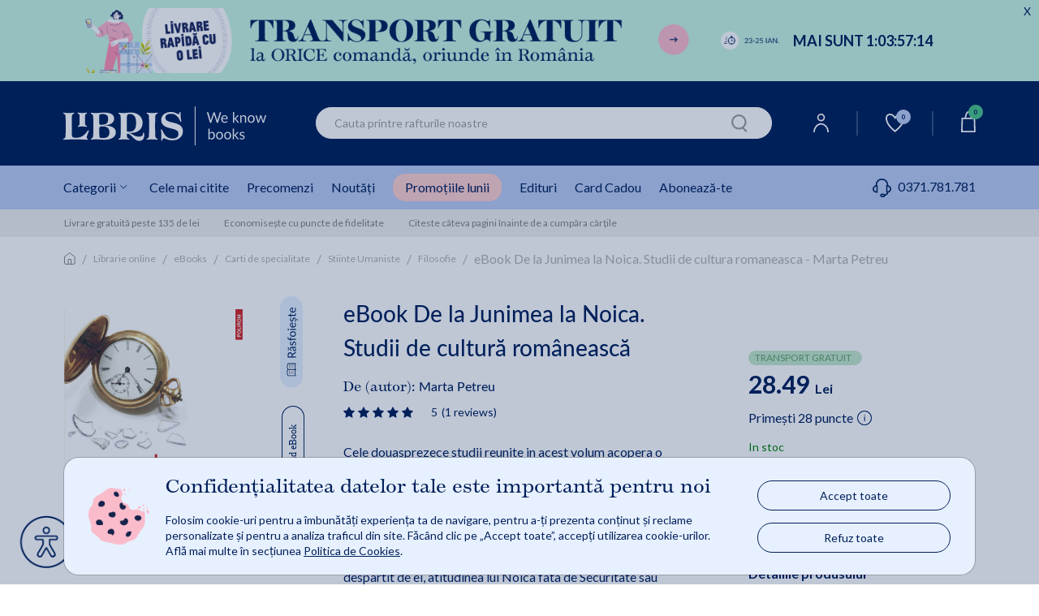

--- FILE ---
content_type: text/html;charset=utf-8
request_url: https://www.libris.ro/ajax?smiliarProducts&gn=12167387&cg=&l=0&ha=0&me=0&es=0&sid=fn10&iuie=0&cus=19bf1991830_ebdrSXFp&uisc=e-null-UserID&suay=%20{flagSessionId}
body_size: 49136
content:
<div class="swiper" data-glide-el="track">
<ul class="swiper-wrapper">
<li class="history-recomandation-item gaImpressionItem swiper-slide gtmContainer" data-id="13226455" data-name="eBook Scurta istorie Panorama alternativa a literaturii romane - Mihai Zamfir" data-price="18.02" data-list="nowIsBuying" data-gtm-index="0" data-gtm-item_id="13226455" data-gtm-item_name="eBook Scurta istorie Panorama alternativa a literaturii romane - Mihai Zamfir" data-gtm-price="18.02" data-gtm-brand="POLIROM" data-gtm-item_category="Librarie online/eBooks/Carti de specialitate/Stiinte Umaniste/Critica Literara" data-gtm-item_list_name="nowIsBuying"
>
<div class="pr-history-recomandation-item">
<div class="pr-offers-section-wr">
<div class="pr-transport-gratuit-icon-wr">
<p class="pr-transport-gratuit-icon">transport gratuit</p>
</div>
</div>
<a class="carouselItem" href="/ebook-scurta-istorie-panorama-alternativa-a-EPM978-973-23-2950-4--p13226455.html?utm_source=MKTInternalLinking&utm_medium=recommendation-engine&utm_campaign=product-page" onclick="ga_clickProd(this);">
<img class="lazy" width="120" height="185" src="https://cdn4.libris.ro/images/spriteLoading.gif" data-echo="https://cdn4.libris.ro/img/pozeprod/13227/13226455-1-small-1.jpg" alt="First slide Image"/>
</a>
<div class="item-title">
<a href="/ebook-scurta-istorie-panorama-alternativa-a-EPM978-973-23-2950-4--p13226455.html?utm_source=MKTInternalLinking&utm_medium=recommendation-engine&utm_campaign=product-page" onclick="ga_clickProd(this);"><h3>eBook Scurta istorie Panorama alternativa a literaturii romane - Mihai Zamfir</h3></a>
</div>
<div class="review review-slider normal-rew-stars">
<a href="#ratingSection" aria-label="Vezi secțiunea de recenzii">
<div class="star-ratings-css w-slider">
<div class="star-ratings-css-top star-rating-half">
<div class="star-ratings-css-bottom star-rating-inner-half" style="width: 100%">
</div>
</div>
</div>
</a>
</div>
<div class="item-price">
<div class="price-prp-containerx">
<p class="box-pr-price-prp-hidden">Price</p>
<p class="price-reduced price-reduced-prp">18.02 Lei </p>
</div>
<div class="price-discount-containerx">
<p class="price-reduced">18.02 Lei</p>
</div>
</div>
<div class="add-to-card-btn adauga-in-cos-roz-AB adauga-in-cos-roz">
<a class="adauga-in-cos onEbookAddClick" data-product-id="13226455" data-e-book-type="EPUB,PDF" rel="nofollow" title="adauga in cos" >Adaugă în coș
<img class="slider-btn-add-cart-icon adauga-in-cos-roz-AB-icon" src="https://cdn4.libris.ro/resurse/img/static/transparent.png" data-echo="https://cdn4.libris.ro/resurse/img/static/adauga-in-cos-img-roz.svg" alt="cart icon"/>
</a>
</div>
</div>
</li>
<li class="history-recomandation-item gaImpressionItem swiper-slide gtmContainer" data-id="11038226" data-name="eBook Doi intr-o carte (Fara a-l mai socoti pe autorul ei). Fragmente cu Radu Petrescu si Mircea Nedelciu - Gheorghe Craciun" data-price="22.34" data-list="nowIsBuying" data-gtm-index="0" data-gtm-item_id="11038226" data-gtm-item_name="eBook Doi intr-o carte (Fara a-l mai socoti pe autorul ei). Fragmente cu Radu Petrescu si Mircea Nedelciu - Gheorghe Craciun" data-gtm-price="22.34" data-gtm-brand="POLIROM" data-gtm-item_category="Librarie online/eBooks/Carti de specialitate/Stiinte Umaniste/Critica Literara" data-gtm-item_list_name="nowIsBuying"
>
<div class="pr-history-recomandation-item">
<div class="pr-offers-section-wr">
<div class="pr-transport-gratuit-icon-wr">
<p class="pr-transport-gratuit-icon">transport gratuit</p>
</div>
</div>
<a class="carouselItem" href="/ebook-doi-intr-o-carte-fara-a-l-mai-socoti-pe-EPM978-973-46-3155-2--p11038226.html?utm_source=MKTInternalLinking&utm_medium=recommendation-engine&utm_campaign=product-page" onclick="ga_clickProd(this);">
<img class="lazy" width="120" height="185" src="https://cdn4.libris.ro/images/spriteLoading.gif" data-echo="https://cdn4.libris.ro/img/pozeprod/11039/11038226-1-small-1.jpg" alt="First slide Image"/>
</a>
<div class="item-title">
<a href="/ebook-doi-intr-o-carte-fara-a-l-mai-socoti-pe-EPM978-973-46-3155-2--p11038226.html?utm_source=MKTInternalLinking&utm_medium=recommendation-engine&utm_campaign=product-page" onclick="ga_clickProd(this);"><h3>eBook Doi intr-o carte (Fara a-l mai socoti pe autorul ei). Fragmente cu Radu Petrescu si Mircea Nedelciu - Gheorghe Craciun</h3></a>
</div>
<div class="review review-slider normal-rew-stars">
<a href="#ratingSection" aria-label="Vezi secțiunea de recenzii">
<div class="star-ratings-css w-slider">
<div class="star-ratings-css-top star-rating-half">
<div class="star-ratings-css-bottom star-rating-inner-half" style="width: 0%">
</div>
</div>
</div>
</a>
</div>
<div class="item-price">
<div class="price-prp-containerx">
<p class="box-pr-price-prp-hidden">Price</p>
<p class="price-reduced price-reduced-prp">22.34 Lei </p>
</div>
<div class="price-discount-containerx">
<p class="price-reduced">22.34 Lei</p>
</div>
</div>
<div class="add-to-card-btn adauga-in-cos-roz-AB adauga-in-cos-roz">
<a class="adauga-in-cos onEbookAddClick" data-product-id="11038226" data-e-book-type="EPUB,PDF" rel="nofollow" title="adauga in cos" >Adaugă în coș
<img class="slider-btn-add-cart-icon adauga-in-cos-roz-AB-icon" src="https://cdn4.libris.ro/resurse/img/static/transparent.png" data-echo="https://cdn4.libris.ro/resurse/img/static/adauga-in-cos-img-roz.svg" alt="cart icon"/>
</a>
</div>
</div>
</li>
<li class="history-recomandation-item gaImpressionItem swiper-slide gtmContainer" data-id="13273047" data-name="eBook De veghe in oglinda - Mircea Mihaies" data-price="26.38" data-list="nowIsBuying" data-gtm-index="0" data-gtm-item_id="13273047" data-gtm-item_name="eBook De veghe in oglinda - Mircea Mihaies" data-gtm-price="26.38" data-gtm-brand="POLIROM" data-gtm-item_category="Librarie online/eBooks/Carti de specialitate/Stiinte Umaniste/Critica Literara" data-gtm-item_list_name="nowIsBuying"
>
<div class="pr-history-recomandation-item">
<div class="pr-offers-section-wr">
<div class="pr-transport-gratuit-icon-wr">
<p class="pr-transport-gratuit-icon">transport gratuit</p>
</div>
</div>
<a class="carouselItem" href="/ebook-de-veghe-in-oglinda-mircea-mihaies-EPM978-973-23-1530-9--p13273047.html?utm_source=MKTInternalLinking&utm_medium=recommendation-engine&utm_campaign=product-page" onclick="ga_clickProd(this);">
<img class="lazy" width="120" height="185" src="https://cdn4.libris.ro/images/spriteLoading.gif" data-echo="https://cdn4.libris.ro/img/pozeprod/13274/13273047-1-small-1.jpg" alt="First slide Image"/>
</a>
<div class="item-title">
<a href="/ebook-de-veghe-in-oglinda-mircea-mihaies-EPM978-973-23-1530-9--p13273047.html?utm_source=MKTInternalLinking&utm_medium=recommendation-engine&utm_campaign=product-page" onclick="ga_clickProd(this);"><h3>eBook De veghe in oglinda - Mircea Mihaies</h3></a>
</div>
<div class="review review-slider normal-rew-stars">
<a href="#ratingSection" aria-label="Vezi secțiunea de recenzii">
<div class="star-ratings-css w-slider">
<div class="star-ratings-css-top star-rating-half">
<div class="star-ratings-css-bottom star-rating-inner-half" style="width: 0%">
</div>
</div>
</div>
</a>
</div>
<div class="item-price">
<div class="price-prp-containerx">
<p class="box-pr-price-prp-hidden">Price</p>
<p class="price-reduced price-reduced-prp">26.38 Lei </p>
</div>
<div class="price-discount-containerx">
<p class="price-reduced">26.38 Lei</p>
</div>
</div>
<div class="add-to-card-btn adauga-in-cos-roz-AB adauga-in-cos-roz">
<a class="adauga-in-cos onEbookAddClick" data-product-id="13273047" data-e-book-type="EPUB,PDF" rel="nofollow" title="adauga in cos" >Adaugă în coș
<img class="slider-btn-add-cart-icon adauga-in-cos-roz-AB-icon" src="https://cdn4.libris.ro/resurse/img/static/transparent.png" data-echo="https://cdn4.libris.ro/resurse/img/static/adauga-in-cos-img-roz.svg" alt="cart icon"/>
</a>
</div>
</div>
</li>
<li class="history-recomandation-item gaImpressionItem swiper-slide gtmContainer" data-id="11040063" data-name="eBook O istorie a Cenaclului de Luni - Daniel Puia-Dumitrescu" data-price="31.55" data-list="nowIsBuying" data-gtm-index="0" data-gtm-item_id="11040063" data-gtm-item_name="eBook O istorie a Cenaclului de Luni - Daniel Puia-Dumitrescu" data-gtm-price="31.55" data-gtm-brand="POLIROM" data-gtm-item_category="Librarie online/eBooks/Carti de specialitate/Stiinte Umaniste/Critica Literara" data-gtm-item_list_name="nowIsBuying"
>
<div class="pr-history-recomandation-item">
<div class="pr-offers-section-wr">
<div class="pr-transport-gratuit-icon-wr">
<p class="pr-transport-gratuit-icon">transport gratuit</p>
</div>
</div>
<a class="carouselItem" href="/ebook-o-istorie-a-cenaclului-de-luni-daniel-EPM978-973-23-3095-1--p11040063.html?utm_source=MKTInternalLinking&utm_medium=recommendation-engine&utm_campaign=product-page" onclick="ga_clickProd(this);">
<img class="lazy" width="120" height="185" src="https://cdn4.libris.ro/images/spriteLoading.gif" data-echo="https://cdn4.libris.ro/img/pozeprod/11041/11040063-1-small-1.jpg" alt="First slide Image"/>
</a>
<div class="item-title">
<a href="/ebook-o-istorie-a-cenaclului-de-luni-daniel-EPM978-973-23-3095-1--p11040063.html?utm_source=MKTInternalLinking&utm_medium=recommendation-engine&utm_campaign=product-page" onclick="ga_clickProd(this);"><h3>eBook O istorie a Cenaclului de Luni - Daniel Puia-Dumitrescu</h3></a>
</div>
<div class="review review-slider normal-rew-stars">
<a href="#ratingSection" aria-label="Vezi secțiunea de recenzii">
<div class="star-ratings-css w-slider">
<div class="star-ratings-css-top star-rating-half">
<div class="star-ratings-css-bottom star-rating-inner-half" style="width: 0%">
</div>
</div>
</div>
</a>
</div>
<div class="item-price">
<div class="price-prp-containerx">
<p class="box-pr-price-prp-hidden">Price</p>
<p class="price-reduced price-reduced-prp">31.55 Lei </p>
</div>
<div class="price-discount-containerx">
<p class="price-reduced">31.55 Lei</p>
</div>
</div>
<div class="add-to-card-btn adauga-in-cos-roz-AB adauga-in-cos-roz">
<a class="adauga-in-cos onEbookAddClick" data-product-id="11040063" data-e-book-type="EPUB,PDF" rel="nofollow" title="adauga in cos" >Adaugă în coș
<img class="slider-btn-add-cart-icon adauga-in-cos-roz-AB-icon" src="https://cdn4.libris.ro/resurse/img/static/transparent.png" data-echo="https://cdn4.libris.ro/resurse/img/static/adauga-in-cos-img-roz.svg" alt="cart icon"/>
</a>
</div>
</div>
</li>
<li class="history-recomandation-item gaImpressionItem swiper-slide gtmContainer" data-id="11940134" data-name="eBook Controlul cartii. Cenzura literaturii in regimul comunist din Romania - Liliana Corobca" data-price="24.33" data-list="nowIsBuying" data-gtm-index="0" data-gtm-item_id="11940134" data-gtm-item_name="eBook Controlul cartii. Cenzura literaturii in regimul comunist din Romania - Liliana Corobca" data-gtm-price="24.33" data-gtm-brand="POLIROM" data-gtm-item_category="Librarie online/eBooks/Carti de specialitate/Stiinte Umaniste/Critica Literara" data-gtm-item_list_name="nowIsBuying"
>
<div class="pr-history-recomandation-item">
<div class="pr-offers-section-wr">
<div class="pr-transport-gratuit-icon-wr">
<p class="pr-transport-gratuit-icon">transport gratuit</p>
</div>
</div>
<a class="carouselItem" href="/ebook-controlul-cartii-cenzura-literaturii-in-EPM978-973-23-3064-7--p11940134.html?utm_source=MKTInternalLinking&utm_medium=recommendation-engine&utm_campaign=product-page" onclick="ga_clickProd(this);">
<img class="lazy" width="120" height="185" src="https://cdn4.libris.ro/images/spriteLoading.gif" data-echo="https://cdn4.libris.ro/img/pozeprod/11941/11940134-1-small-1.jpg" alt="First slide Image"/>
</a>
<div class="item-title">
<a href="/ebook-controlul-cartii-cenzura-literaturii-in-EPM978-973-23-3064-7--p11940134.html?utm_source=MKTInternalLinking&utm_medium=recommendation-engine&utm_campaign=product-page" onclick="ga_clickProd(this);"><h3>eBook Controlul cartii. Cenzura literaturii in regimul comunist din Romania - Liliana Corobca</h3></a>
</div>
<div class="review review-slider normal-rew-stars">
<a href="#ratingSection" aria-label="Vezi secțiunea de recenzii">
<div class="star-ratings-css w-slider">
<div class="star-ratings-css-top star-rating-half">
<div class="star-ratings-css-bottom star-rating-inner-half" style="width: 100%">
</div>
</div>
</div>
</a>
</div>
<div class="item-price">
<div class="price-prp-containerx">
<p class="box-pr-price-prp-hidden">Price</p>
<p class="price-reduced price-reduced-prp">24.33 Lei </p>
</div>
<div class="price-discount-containerx">
<p class="price-reduced">24.33 Lei</p>
</div>
</div>
<div class="add-to-card-btn adauga-in-cos-roz-AB adauga-in-cos-roz">
<a class="adauga-in-cos onEbookAddClick" data-product-id="11940134" data-e-book-type="EPUB,PDF" rel="nofollow" title="adauga in cos" >Adaugă în coș
<img class="slider-btn-add-cart-icon adauga-in-cos-roz-AB-icon" src="https://cdn4.libris.ro/resurse/img/static/transparent.png" data-echo="https://cdn4.libris.ro/resurse/img/static/adauga-in-cos-img-roz.svg" alt="cart icon"/>
</a>
</div>
</div>
</li>
<li class="history-recomandation-item gaImpressionItem swiper-slide gtmContainer" data-id="13277116" data-name="eBook Iluziile literaturii romane - Eugen Negrici" data-price="18.02" data-list="nowIsBuying" data-gtm-index="0" data-gtm-item_id="13277116" data-gtm-item_name="eBook Iluziile literaturii romane - Eugen Negrici" data-gtm-price="18.02" data-gtm-brand="POLIROM" data-gtm-item_category="Librarie online/eBooks/Carti de specialitate/Stiinte Umaniste/Critica Literara" data-gtm-item_list_name="nowIsBuying"
>
<div class="pr-history-recomandation-item">
<div class="pr-offers-section-wr">
<div class="pr-transport-gratuit-icon-wr">
<p class="pr-transport-gratuit-icon">transport gratuit</p>
</div>
</div>
<a class="carouselItem" href="/ebook-iluziile-literaturii-romane-eugen-negrici-EPM978-973-23-1974-1--p13277116.html?utm_source=MKTInternalLinking&utm_medium=recommendation-engine&utm_campaign=product-page" onclick="ga_clickProd(this);">
<img class="lazy" width="120" height="185" src="https://cdn4.libris.ro/images/spriteLoading.gif" data-echo="https://cdn4.libris.ro/img/pozeprod/13278/13277116-1-small-1.jpg" alt="First slide Image"/>
</a>
<div class="item-title">
<a href="/ebook-iluziile-literaturii-romane-eugen-negrici-EPM978-973-23-1974-1--p13277116.html?utm_source=MKTInternalLinking&utm_medium=recommendation-engine&utm_campaign=product-page" onclick="ga_clickProd(this);"><h3>eBook Iluziile literaturii romane - Eugen Negrici</h3></a>
</div>
<div class="review review-slider normal-rew-stars">
<a href="#ratingSection" aria-label="Vezi secțiunea de recenzii">
<div class="star-ratings-css w-slider">
<div class="star-ratings-css-top star-rating-half">
<div class="star-ratings-css-bottom star-rating-inner-half" style="width: 0%">
</div>
</div>
</div>
</a>
</div>
<div class="item-price">
<div class="price-prp-containerx">
<p class="box-pr-price-prp-hidden">Price</p>
<p class="price-reduced price-reduced-prp">18.02 Lei </p>
</div>
<div class="price-discount-containerx">
<p class="price-reduced">18.02 Lei</p>
</div>
</div>
<div class="add-to-card-btn adauga-in-cos-roz-AB adauga-in-cos-roz">
<a class="adauga-in-cos onEbookAddClick" data-product-id="13277116" data-e-book-type="EPUB,PDF" rel="nofollow" title="adauga in cos" >Adaugă în coș
<img class="slider-btn-add-cart-icon adauga-in-cos-roz-AB-icon" src="https://cdn4.libris.ro/resurse/img/static/transparent.png" data-echo="https://cdn4.libris.ro/resurse/img/static/adauga-in-cos-img-roz.svg" alt="cart icon"/>
</a>
</div>
</div>
</li>
<li class="history-recomandation-item gaImpressionItem swiper-slide gtmContainer" data-id="13289687" data-name="eBook Dandysmul. O istorie - Adriana Babeti" data-price="13.50" data-list="nowIsBuying" data-gtm-index="0" data-gtm-item_id="13289687" data-gtm-item_name="eBook Dandysmul. O istorie - Adriana Babeti" data-gtm-price="13.5" data-gtm-brand="POLIROM" data-gtm-item_category="Librarie online/eBooks/Carti de specialitate/Stiinte Umaniste/Critica Literara" data-gtm-item_list_name="nowIsBuying"
>
<div class="pr-history-recomandation-item">
<div class="pr-offers-section-wr">
<div class="pr-transport-gratuit-icon-wr">
<p class="pr-transport-gratuit-icon">transport gratuit</p>
</div>
</div>
<a class="carouselItem" href="/ebook-dandysmul-o-istorie-adriana-babeti-EPM973-681-530-7--p13289687.html?utm_source=MKTInternalLinking&utm_medium=recommendation-engine&utm_campaign=product-page" onclick="ga_clickProd(this);">
<img class="lazy" width="120" height="185" src="https://cdn4.libris.ro/images/spriteLoading.gif" data-echo="https://cdn4.libris.ro/img/pozeprod/13290/13289687-1-small-1.jpg" alt="First slide Image"/>
</a>
<div class="item-title">
<a href="/ebook-dandysmul-o-istorie-adriana-babeti-EPM973-681-530-7--p13289687.html?utm_source=MKTInternalLinking&utm_medium=recommendation-engine&utm_campaign=product-page" onclick="ga_clickProd(this);"><h3>eBook Dandysmul. O istorie - Adriana Babeti</h3></a>
</div>
<div class="review review-slider normal-rew-stars">
<a href="#ratingSection" aria-label="Vezi secțiunea de recenzii">
<div class="star-ratings-css w-slider">
<div class="star-ratings-css-top star-rating-half">
<div class="star-ratings-css-bottom star-rating-inner-half" style="width: 0%">
</div>
</div>
</div>
</a>
</div>
<div class="item-price">
<div class="price-prp-containerx">
<p class="box-pr-price-prp-hidden">Price</p>
<p class="price-reduced price-reduced-prp">13.50 Lei </p>
</div>
<div class="price-discount-containerx">
<p class="price-reduced">13.50 Lei</p>
</div>
</div>
<div class="add-to-card-btn adauga-in-cos-roz-AB adauga-in-cos-roz">
<a class="adauga-in-cos onEbookAddClick" data-product-id="13289687" data-e-book-type="EPUB,PDF" rel="nofollow" title="adauga in cos" >Adaugă în coș
<img class="slider-btn-add-cart-icon adauga-in-cos-roz-AB-icon" src="https://cdn4.libris.ro/resurse/img/static/transparent.png" data-echo="https://cdn4.libris.ro/resurse/img/static/adauga-in-cos-img-roz.svg" alt="cart icon"/>
</a>
</div>
</div>
</li>
<li class="history-recomandation-item gaImpressionItem swiper-slide gtmContainer" data-id="11053443" data-name="eBook Asul de pica. stefan Aug. Doinas - George Neagoe" data-price="22.53" data-list="nowIsBuying" data-gtm-index="0" data-gtm-item_id="11053443" data-gtm-item_name="eBook Asul de pica. stefan Aug. Doinas - George Neagoe" data-gtm-price="22.53" data-gtm-brand="POLIROM" data-gtm-item_category="Librarie online/eBooks/Carti de specialitate/Stiinte Umaniste/Critica Literara" data-gtm-item_list_name="nowIsBuying"
>
<div class="pr-history-recomandation-item">
<div class="pr-offers-section-wr">
<div class="pr-transport-gratuit-icon-wr">
<p class="pr-transport-gratuit-icon">transport gratuit</p>
</div>
</div>
<a class="carouselItem" href="/ebook-asul-de-pica-stefan-aug-doinas-george-EPM978-973-23-3018-0--p11053443.html?utm_source=MKTInternalLinking&utm_medium=recommendation-engine&utm_campaign=product-page" onclick="ga_clickProd(this);">
<img class="lazy" width="120" height="185" src="https://cdn4.libris.ro/images/spriteLoading.gif" data-echo="https://cdn4.libris.ro/img/pozeprod/11054/11053443-1-small-1.jpg" alt="First slide Image"/>
</a>
<div class="item-title">
<a href="/ebook-asul-de-pica-stefan-aug-doinas-george-EPM978-973-23-3018-0--p11053443.html?utm_source=MKTInternalLinking&utm_medium=recommendation-engine&utm_campaign=product-page" onclick="ga_clickProd(this);"><h3>eBook Asul de pica. stefan Aug. Doinas - George Neagoe</h3></a>
</div>
<div class="review review-slider normal-rew-stars">
<a href="#ratingSection" aria-label="Vezi secțiunea de recenzii">
<div class="star-ratings-css w-slider">
<div class="star-ratings-css-top star-rating-half">
<div class="star-ratings-css-bottom star-rating-inner-half" style="width: 0%">
</div>
</div>
</div>
</a>
</div>
<div class="item-price">
<div class="price-prp-containerx">
<p class="box-pr-price-prp-hidden">Price</p>
<p class="price-reduced price-reduced-prp">22.53 Lei </p>
</div>
<div class="price-discount-containerx">
<p class="price-reduced">22.53 Lei</p>
</div>
</div>
<div class="add-to-card-btn adauga-in-cos-roz-AB adauga-in-cos-roz">
<a class="adauga-in-cos onEbookAddClick" data-product-id="11053443" data-e-book-type="EPUB,PDF" rel="nofollow" title="adauga in cos" >Adaugă în coș
<img class="slider-btn-add-cart-icon adauga-in-cos-roz-AB-icon" src="https://cdn4.libris.ro/resurse/img/static/transparent.png" data-echo="https://cdn4.libris.ro/resurse/img/static/adauga-in-cos-img-roz.svg" alt="cart icon"/>
</a>
</div>
</div>
</li>
<li class="history-recomandation-item gaImpressionItem swiper-slide gtmContainer" data-id="42440643" data-name="eBook Inventarea binelui si raului. Istoria culturala a moralitatii - Hanno Sauer" data-price="75.06" data-list="nowIsBuying" data-gtm-index="0" data-gtm-item_id="42440643" data-gtm-item_name="eBook Inventarea binelui si raului. Istoria culturala a moralitatii - Hanno Sauer" data-gtm-price="75.06" data-gtm-brand="TREI" data-gtm-item_category="Librarie online/eBooks/Carti de specialitate/Stiinte Umaniste/Filosofie" data-gtm-item_list_name="nowIsBuying"
>
<div class="pr-history-recomandation-item">
<div class="pr-offers-section-wr">
<div class="pr-transport-gratuit-icon-wr">
<p class="pr-transport-gratuit-icon">transport gratuit</p>
</div>
</div>
<a class="carouselItem" href="/ebook-inventarea-binelui-si-raului-istoria-ETE9786064026064--p42440643.html?utm_source=MKTInternalLinking&utm_medium=recommendation-engine&utm_campaign=product-page" onclick="ga_clickProd(this);">
<img class="lazy" width="120" height="185" src="https://cdn4.libris.ro/images/spriteLoading.gif" data-echo="https://cdn4.libris.ro/img/pozeprod/42441/42440643-1-small-1.jpg" alt="First slide Image"/>
</a>
<div class="item-title">
<a href="/ebook-inventarea-binelui-si-raului-istoria-ETE9786064026064--p42440643.html?utm_source=MKTInternalLinking&utm_medium=recommendation-engine&utm_campaign=product-page" onclick="ga_clickProd(this);"><h3>eBook Inventarea binelui si raului. Istoria culturala a moralitatii - Hanno Sauer</h3></a>
</div>
<div class="review review-slider normal-rew-stars">
<a href="#ratingSection" aria-label="Vezi secțiunea de recenzii">
<div class="star-ratings-css w-slider">
<div class="star-ratings-css-top star-rating-half">
<div class="star-ratings-css-bottom star-rating-inner-half" style="width: 0%">
</div>
</div>
</div>
</a>
</div>
<div class="item-price">
<div class="price-prp-containerx">
<p class="box-pr-price-prp-hidden">Price</p>
<p class="price-reduced price-reduced-prp">75.06 Lei </p>
</div>
<div class="price-discount-containerx">
<p class="price-reduced">75.06 Lei</p>
</div>
</div>
<div class="add-to-card-btn adauga-in-cos-roz-AB adauga-in-cos-roz">
<a class="adauga-in-cos onEbookAddClick" data-product-id="42440643" data-e-book-type="EPUB" rel="nofollow" title="adauga in cos" >Adaugă în coș
<img class="slider-btn-add-cart-icon adauga-in-cos-roz-AB-icon" src="https://cdn4.libris.ro/resurse/img/static/transparent.png" data-echo="https://cdn4.libris.ro/resurse/img/static/adauga-in-cos-img-roz.svg" alt="cart icon"/>
</a>
</div>
</div>
</li>
<li class="history-recomandation-item gaImpressionItem swiper-slide gtmContainer" data-id="11038228" data-name="eBook Don Quijote in Est - Octavian Paler" data-price="16.75" data-list="nowIsBuying" data-gtm-index="0" data-gtm-item_id="11038228" data-gtm-item_name="eBook Don Quijote in Est - Octavian Paler" data-gtm-price="16.75" data-gtm-brand="POLIROM" data-gtm-item_category="Librarie online/eBooks/Carti de specialitate/Stiinte Umaniste/Politica & Politologie" data-gtm-item_list_name="nowIsBuying"
>
<div class="pr-history-recomandation-item">
<div class="pr-offers-section-wr">
<div class="pr-transport-gratuit-icon-wr">
<p class="pr-transport-gratuit-icon">transport gratuit</p>
</div>
</div>
<a class="carouselItem" href="/ebook-don-quijote-in-est-octavian-paler-EPM978-973-46-6675-1--p11038228.html?utm_source=MKTInternalLinking&utm_medium=recommendation-engine&utm_campaign=product-page" onclick="ga_clickProd(this);">
<img class="lazy" width="120" height="185" src="https://cdn4.libris.ro/images/spriteLoading.gif" data-echo="https://cdn4.libris.ro/img/pozeprod/11039/11038228-1-small-1.jpg" alt="First slide Image"/>
</a>
<div class="item-title">
<a href="/ebook-don-quijote-in-est-octavian-paler-EPM978-973-46-6675-1--p11038228.html?utm_source=MKTInternalLinking&utm_medium=recommendation-engine&utm_campaign=product-page" onclick="ga_clickProd(this);"><h3>eBook Don Quijote in Est - Octavian Paler</h3></a>
</div>
<div class="review review-slider normal-rew-stars">
<a href="#ratingSection" aria-label="Vezi secțiunea de recenzii">
<div class="star-ratings-css w-slider">
<div class="star-ratings-css-top star-rating-half">
<div class="star-ratings-css-bottom star-rating-inner-half" style="width: 0%">
</div>
</div>
</div>
</a>
</div>
<div class="item-price">
<div class="price-prp-containerx">
<p class="box-pr-price-prp-hidden">Price</p>
<p class="price-reduced price-reduced-prp">16.75 Lei </p>
</div>
<div class="price-discount-containerx">
<p class="price-reduced">16.75 Lei</p>
</div>
</div>
<div class="add-to-card-btn adauga-in-cos-roz-AB adauga-in-cos-roz">
<a class="adauga-in-cos onEbookAddClick" data-product-id="11038228" data-e-book-type="EPUB,PDF" rel="nofollow" title="adauga in cos" >Adaugă în coș
<img class="slider-btn-add-cart-icon adauga-in-cos-roz-AB-icon" src="https://cdn4.libris.ro/resurse/img/static/transparent.png" data-echo="https://cdn4.libris.ro/resurse/img/static/adauga-in-cos-img-roz.svg" alt="cart icon"/>
</a>
</div>
<div class="btn-rasfoieste-slider">
<a class="rasfoieste" href="/pdf?_pid=11038228&for=eBook+Don+Quijote+in+Est+-+Octavian+Paler">
<img data-echo="https://cdn4.libris.ro/resurse/img/static/rasfoieste-btn.png" width="20" height="81" src="https://cdn4.libris.ro/resurse/img/static/transparent.png" alt="Rasfoieste">
</a>
</div>
</div>
</li>
<li class="history-recomandation-item gaImpressionItem swiper-slide gtmContainer" data-id="11940446" data-name="eBook Poarta neagra. Scriitorii si inchisoarea - Mircea Anghelescu" data-price="18.02" data-list="nowIsBuying" data-gtm-index="0" data-gtm-item_id="11940446" data-gtm-item_name="eBook Poarta neagra. Scriitorii si inchisoarea - Mircea Anghelescu" data-gtm-price="18.02" data-gtm-brand="POLIROM" data-gtm-item_category="Librarie online/eBooks/Carti de specialitate/Stiinte Umaniste/Critica Literara" data-gtm-item_list_name="nowIsBuying"
>
<div class="pr-history-recomandation-item">
<div class="pr-offers-section-wr">
<div class="pr-transport-gratuit-icon-wr">
<p class="pr-transport-gratuit-icon">transport gratuit</p>
</div>
</div>
<a class="carouselItem" href="/ebook-poarta-neagra-scriitorii-si-inchisoarea-EPM978-973-23-3007-4--p11940446.html?utm_source=MKTInternalLinking&utm_medium=recommendation-engine&utm_campaign=product-page" onclick="ga_clickProd(this);">
<img class="lazy" width="120" height="185" src="https://cdn4.libris.ro/images/spriteLoading.gif" data-echo="https://cdn4.libris.ro/img/pozeprod/11941/11940446-1-small-1.jpg" alt="First slide Image"/>
</a>
<div class="item-title">
<a href="/ebook-poarta-neagra-scriitorii-si-inchisoarea-EPM978-973-23-3007-4--p11940446.html?utm_source=MKTInternalLinking&utm_medium=recommendation-engine&utm_campaign=product-page" onclick="ga_clickProd(this);"><h3>eBook Poarta neagra. Scriitorii si inchisoarea - Mircea Anghelescu</h3></a>
</div>
<div class="review review-slider normal-rew-stars">
<a href="#ratingSection" aria-label="Vezi secțiunea de recenzii">
<div class="star-ratings-css w-slider">
<div class="star-ratings-css-top star-rating-half">
<div class="star-ratings-css-bottom star-rating-inner-half" style="width: 100%">
</div>
</div>
</div>
</a>
</div>
<div class="item-price">
<div class="price-prp-containerx">
<p class="box-pr-price-prp-hidden">Price</p>
<p class="price-reduced price-reduced-prp">18.02 Lei </p>
</div>
<div class="price-discount-containerx">
<p class="price-reduced">18.02 Lei</p>
</div>
</div>
<div class="add-to-card-btn adauga-in-cos-roz-AB adauga-in-cos-roz">
<a class="adauga-in-cos onEbookAddClick" data-product-id="11940446" data-e-book-type="EPUB,PDF" rel="nofollow" title="adauga in cos" >Adaugă în coș
<img class="slider-btn-add-cart-icon adauga-in-cos-roz-AB-icon" src="https://cdn4.libris.ro/resurse/img/static/transparent.png" data-echo="https://cdn4.libris.ro/resurse/img/static/adauga-in-cos-img-roz.svg" alt="cart icon"/>
</a>
</div>
</div>
</li>
<li class="history-recomandation-item gaImpressionItem swiper-slide gtmContainer" data-id="33788202" data-name="eBook Capitalism - si numai capitalism. Viitorul sistemului care conduce lumea - Branko Milanovic" data-price="37.00" data-list="nowIsBuying" data-gtm-index="0" data-gtm-item_id="33788202" data-gtm-item_name="eBook Capitalism - si numai capitalism. Viitorul sistemului care conduce lumea - Branko Milanovic" data-gtm-price="37" data-gtm-brand="COMUNICARE.RO" data-gtm-item_category="Librarie online/eBooks/Carti de specialitate/Stiinte Umaniste/Politica & Politologie" data-gtm-item_list_name="nowIsBuying"
>
<div class="pr-history-recomandation-item">
<div class="pr-offers-section-wr">
<div class="pr-transport-gratuit-icon-wr">
<p class="pr-transport-gratuit-icon">transport gratuit</p>
</div>
</div>
<a class="carouselItem" href="/ebook-capitalism-si-numai-capitalism-viitorul-FDE978-973-711-630-7--p33788202.html?utm_source=MKTInternalLinking&utm_medium=recommendation-engine&utm_campaign=product-page" onclick="ga_clickProd(this);">
<img class="lazy" width="120" height="185" src="https://cdn4.libris.ro/images/spriteLoading.gif" data-echo="https://cdn4.libris.ro/img/pozeprod/33789/33788202-1-small-1.jpg" alt="First slide Image"/>
</a>
<div class="item-title">
<a href="/ebook-capitalism-si-numai-capitalism-viitorul-FDE978-973-711-630-7--p33788202.html?utm_source=MKTInternalLinking&utm_medium=recommendation-engine&utm_campaign=product-page" onclick="ga_clickProd(this);"><h3>eBook Capitalism - si numai capitalism. Viitorul sistemului care conduce lumea - Branko Milanovic</h3></a>
</div>
<div class="review review-slider normal-rew-stars">
<a href="#ratingSection" aria-label="Vezi secțiunea de recenzii">
<div class="star-ratings-css w-slider">
<div class="star-ratings-css-top star-rating-half">
<div class="star-ratings-css-bottom star-rating-inner-half" style="width: 0%">
</div>
</div>
</div>
</a>
</div>
<div class="item-price">
<div class="price-prp-containerx">
<p class="box-pr-price-prp-hidden">Price</p>
<p class="price-reduced price-reduced-prp">37.00 Lei </p>
</div>
<div class="price-discount-containerx">
<p class="price-reduced">37.00 Lei</p>
</div>
</div>
<div class="add-to-card-btn adauga-in-cos-roz-AB adauga-in-cos-roz">
<a class="adauga-in-cos onEbookAddClick" data-product-id="33788202" data-e-book-type="PDF" rel="nofollow" title="adauga in cos" >Adaugă în coș
<img class="slider-btn-add-cart-icon adauga-in-cos-roz-AB-icon" src="https://cdn4.libris.ro/resurse/img/static/transparent.png" data-echo="https://cdn4.libris.ro/resurse/img/static/adauga-in-cos-img-roz.svg" alt="cart icon"/>
</a>
</div>
</div>
</li>
<li class="history-recomandation-item gaImpressionItem swiper-slide gtmContainer" data-id="12838665" data-name="eBook Filmar - Cristian Tudor Popescu" data-price="16.21" data-list="nowIsBuying" data-gtm-index="0" data-gtm-item_id="12838665" data-gtm-item_name="eBook Filmar - Cristian Tudor Popescu" data-gtm-price="16.21" data-gtm-brand="POLIROM" data-gtm-item_category="Librarie online/eBooks/Carti de specialitate/Stiinte Umaniste/Filologie" data-gtm-item_list_name="nowIsBuying"
>
<div class="pr-history-recomandation-item">
<div class="pr-offers-section-wr">
<div class="pr-transport-gratuit-icon-wr">
<p class="pr-transport-gratuit-icon">transport gratuit</p>
</div>
</div>
<a class="carouselItem" href="/ebook-filmar-cristian-tudor-popescu-EPM978-973-46-4148-2--p12838665.html?utm_source=MKTInternalLinking&utm_medium=recommendation-engine&utm_campaign=product-page" onclick="ga_clickProd(this);">
<img class="lazy" width="120" height="185" src="https://cdn4.libris.ro/images/spriteLoading.gif" data-echo="https://cdn4.libris.ro/img/pozeprod/12839/12838665-1-small-1.jpg" alt="First slide Image"/>
</a>
<div class="item-title">
<a href="/ebook-filmar-cristian-tudor-popescu-EPM978-973-46-4148-2--p12838665.html?utm_source=MKTInternalLinking&utm_medium=recommendation-engine&utm_campaign=product-page" onclick="ga_clickProd(this);"><h3>eBook Filmar - Cristian Tudor Popescu</h3></a>
</div>
<div class="review review-slider normal-rew-stars">
<a href="#ratingSection" aria-label="Vezi secțiunea de recenzii">
<div class="star-ratings-css w-slider">
<div class="star-ratings-css-top star-rating-half">
<div class="star-ratings-css-bottom star-rating-inner-half" style="width: 0%">
</div>
</div>
</div>
</a>
</div>
<div class="item-price">
<div class="price-prp-containerx">
<p class="box-pr-price-prp-hidden">Price</p>
<p class="price-reduced price-reduced-prp">16.21 Lei </p>
</div>
<div class="price-discount-containerx">
<p class="price-reduced">16.21 Lei</p>
</div>
</div>
<div class="add-to-card-btn adauga-in-cos-roz-AB adauga-in-cos-roz">
<a class="adauga-in-cos onEbookAddClick" data-product-id="12838665" data-e-book-type="EPUB,PDF" rel="nofollow" title="adauga in cos" >Adaugă în coș
<img class="slider-btn-add-cart-icon adauga-in-cos-roz-AB-icon" src="https://cdn4.libris.ro/resurse/img/static/transparent.png" data-echo="https://cdn4.libris.ro/resurse/img/static/adauga-in-cos-img-roz.svg" alt="cart icon"/>
</a>
</div>
<div class="btn-rasfoieste-slider">
<a class="rasfoieste" href="/pdf?_pid=12838665&for=eBook+Filmar+-+Cristian+Tudor+Popescu">
<img data-echo="https://cdn4.libris.ro/resurse/img/static/rasfoieste-btn.png" width="20" height="81" src="https://cdn4.libris.ro/resurse/img/static/transparent.png" alt="Rasfoieste">
</a>
</div>
</div>
</li>
<li class="history-recomandation-item gaImpressionItem swiper-slide gtmContainer" data-id="11040014" data-name="eBook Marsilio Ficino (1433-1499) si problemele platonismului in Renastere - Ioan Petru Culianu" data-price="30.61" data-list="nowIsBuying" data-gtm-index="0" data-gtm-item_id="11040014" data-gtm-item_name="eBook Marsilio Ficino (1433-1499) si problemele platonismului in Renastere - Ioan Petru Culianu" data-gtm-price="30.61" data-gtm-brand="POLIROM" data-gtm-item_category="Librarie online/eBooks/Carti de specialitate/Stiinte Umaniste/Filosofie" data-gtm-item_list_name="nowIsBuying"
>
<div class="pr-history-recomandation-item">
<div class="pr-offers-section-wr">
<div class="pr-transport-gratuit-icon-wr">
<p class="pr-transport-gratuit-icon">transport gratuit</p>
</div>
</div>
<a class="carouselItem" href="/ebook-marsilio-ficino-1433-1499-si-problemele-EPM978-973-46-3288-6--p11040014.html?utm_source=MKTInternalLinking&utm_medium=recommendation-engine&utm_campaign=product-page" onclick="ga_clickProd(this);">
<img class="lazy" width="120" height="185" src="https://cdn4.libris.ro/images/spriteLoading.gif" data-echo="https://cdn4.libris.ro/img/pozeprod/11041/11040014-1-small-1.jpg" alt="First slide Image"/>
</a>
<div class="item-title">
<a href="/ebook-marsilio-ficino-1433-1499-si-problemele-EPM978-973-46-3288-6--p11040014.html?utm_source=MKTInternalLinking&utm_medium=recommendation-engine&utm_campaign=product-page" onclick="ga_clickProd(this);"><h3>eBook Marsilio Ficino (1433-1499) si problemele platonismului in Renastere - Ioan Petru Culianu</h3></a>
</div>
<div class="review review-slider normal-rew-stars">
<a href="#ratingSection" aria-label="Vezi secțiunea de recenzii">
<div class="star-ratings-css w-slider">
<div class="star-ratings-css-top star-rating-half">
<div class="star-ratings-css-bottom star-rating-inner-half" style="width: 0%">
</div>
</div>
</div>
</a>
</div>
<div class="item-price">
<div class="price-prp-containerx">
<p class="box-pr-price-prp-hidden">Price</p>
<p class="price-reduced price-reduced-prp">30.61 Lei </p>
</div>
<div class="price-discount-containerx">
<p class="price-reduced">30.61 Lei</p>
</div>
</div>
<div class="add-to-card-btn adauga-in-cos-roz-AB adauga-in-cos-roz">
<a class="adauga-in-cos onEbookAddClick" data-product-id="11040014" data-e-book-type="EPUB,PDF" rel="nofollow" title="adauga in cos" >Adaugă în coș
<img class="slider-btn-add-cart-icon adauga-in-cos-roz-AB-icon" src="https://cdn4.libris.ro/resurse/img/static/transparent.png" data-echo="https://cdn4.libris.ro/resurse/img/static/adauga-in-cos-img-roz.svg" alt="cart icon"/>
</a>
</div>
<div class="btn-rasfoieste-slider">
<a class="rasfoieste" href="/pdf?_pid=11040014&for=eBook+Marsilio+Ficino+%281433-1499%29+si+problemele+platonismului+in+Renastere+-+Ioan+Petru+Culianu">
<img data-echo="https://cdn4.libris.ro/resurse/img/static/rasfoieste-btn.png" width="20" height="81" src="https://cdn4.libris.ro/resurse/img/static/transparent.png" alt="Rasfoieste">
</a>
</div>
</div>
</li>
<li class="history-recomandation-item gaImpressionItem swiper-slide gtmContainer" data-id="13325385" data-name="eBook Catavencii si tribul lor - Eugen Istodor" data-price="23.27" data-list="nowIsBuying" data-gtm-index="0" data-gtm-item_id="13325385" data-gtm-item_name="eBook Catavencii si tribul lor - Eugen Istodor" data-gtm-price="23.27" data-gtm-brand="POLIROM" data-gtm-item_category="Librarie online/eBooks/Carti de specialitate/Stiinte Umaniste/Sociologie" data-gtm-item_list_name="nowIsBuying"
>
<div class="pr-history-recomandation-item">
<div class="pr-offers-section-wr">
<div class="pr-transport-gratuit-icon-wr">
<p class="pr-transport-gratuit-icon">transport gratuit</p>
</div>
</div>
<a class="carouselItem" href="/ebook-catavencii-si-tribul-lor-eugen-istodor-EPM978-973-46-7155-7--p13325385.html?utm_source=MKTInternalLinking&utm_medium=recommendation-engine&utm_campaign=product-page" onclick="ga_clickProd(this);">
<img class="lazy" width="120" height="185" src="https://cdn4.libris.ro/images/spriteLoading.gif" data-echo="https://cdn4.libris.ro/img/pozeprod/13326/13325385-1-small-1.jpg" alt="First slide Image"/>
</a>
<div class="item-title">
<a href="/ebook-catavencii-si-tribul-lor-eugen-istodor-EPM978-973-46-7155-7--p13325385.html?utm_source=MKTInternalLinking&utm_medium=recommendation-engine&utm_campaign=product-page" onclick="ga_clickProd(this);"><h3>eBook Catavencii si tribul lor - Eugen Istodor</h3></a>
</div>
<div class="review review-slider normal-rew-stars">
<a href="#ratingSection" aria-label="Vezi secțiunea de recenzii">
<div class="star-ratings-css w-slider">
<div class="star-ratings-css-top star-rating-half">
<div class="star-ratings-css-bottom star-rating-inner-half" style="width: 0%">
</div>
</div>
</div>
</a>
</div>
<div class="item-price">
<div class="price-prp-containerx">
<p class="box-pr-price-prp-hidden">Price</p>
<p class="price-reduced price-reduced-prp">23.27 Lei </p>
</div>
<div class="price-discount-containerx">
<p class="price-reduced">23.27 Lei</p>
</div>
</div>
<div class="add-to-card-btn adauga-in-cos-roz-AB adauga-in-cos-roz">
<a class="adauga-in-cos onEbookAddClick" data-product-id="13325385" data-e-book-type="EPUB,PDF" rel="nofollow" title="adauga in cos" >Adaugă în coș
<img class="slider-btn-add-cart-icon adauga-in-cos-roz-AB-icon" src="https://cdn4.libris.ro/resurse/img/static/transparent.png" data-echo="https://cdn4.libris.ro/resurse/img/static/adauga-in-cos-img-roz.svg" alt="cart icon"/>
</a>
</div>
<div class="btn-rasfoieste-slider">
<a class="rasfoieste" href="/pdf?_pid=13325385&for=eBook+Catavencii+si+tribul+lor+-+Eugen+Istodor">
<img data-echo="https://cdn4.libris.ro/resurse/img/static/rasfoieste-btn.png" width="20" height="81" src="https://cdn4.libris.ro/resurse/img/static/transparent.png" alt="Rasfoieste">
</a>
</div>
</div>
</li>
<li class="history-recomandation-item gaImpressionItem swiper-slide gtmContainer" data-id="11032685" data-name="eBook Sexualitate si societate. Istorie, religie si literatura - Andrei Oisteanu" data-price="36.34" data-list="nowIsBuying" data-gtm-index="0" data-gtm-item_id="11032685" data-gtm-item_name="eBook Sexualitate si societate. Istorie, religie si literatura - Andrei Oisteanu" data-gtm-price="36.34" data-gtm-brand="POLIROM" data-gtm-item_category="Librarie online/eBooks/Carti de specialitate/Stiinte Umaniste/Antropologie" data-gtm-item_list_name="nowIsBuying"
>
<div class="pr-history-recomandation-item">
<div class="pr-offers-section-wr">
<div class="pr-transport-gratuit-icon-wr">
<p class="pr-transport-gratuit-icon">transport gratuit</p>
</div>
</div>
<a class="carouselItem" href="/ebook-sexualitate-si-societate-istorie-religie-EPM978-973-46-2229-0--p11032685.html?utm_source=MKTInternalLinking&utm_medium=recommendation-engine&utm_campaign=product-page" onclick="ga_clickProd(this);">
<img class="lazy" width="120" height="185" src="https://cdn4.libris.ro/images/spriteLoading.gif" data-echo="https://cdn4.libris.ro/img/pozeprod/11033/11032685-1-small-1.jpg" alt="First slide Image"/>
</a>
<div class="item-title">
<a href="/ebook-sexualitate-si-societate-istorie-religie-EPM978-973-46-2229-0--p11032685.html?utm_source=MKTInternalLinking&utm_medium=recommendation-engine&utm_campaign=product-page" onclick="ga_clickProd(this);"><h3>eBook Sexualitate si societate. Istorie, religie si literatura - Andrei Oisteanu</h3></a>
</div>
<div class="review review-slider normal-rew-stars">
<a href="#ratingSection" aria-label="Vezi secțiunea de recenzii">
<div class="star-ratings-css w-slider">
<div class="star-ratings-css-top star-rating-half">
<div class="star-ratings-css-bottom star-rating-inner-half" style="width: 0%">
</div>
</div>
</div>
</a>
</div>
<div class="item-price">
<div class="price-prp-containerx">
<p class="box-pr-price-prp-hidden">Price</p>
<p class="price-reduced price-reduced-prp">36.34 Lei </p>
</div>
<div class="price-discount-containerx">
<p class="price-reduced">36.34 Lei</p>
</div>
</div>
<div class="add-to-card-btn adauga-in-cos-roz-AB adauga-in-cos-roz">
<a class="adauga-in-cos onEbookAddClick" data-product-id="11032685" data-e-book-type="EPUB,PDF" rel="nofollow" title="adauga in cos" >Adaugă în coș
<img class="slider-btn-add-cart-icon adauga-in-cos-roz-AB-icon" src="https://cdn4.libris.ro/resurse/img/static/transparent.png" data-echo="https://cdn4.libris.ro/resurse/img/static/adauga-in-cos-img-roz.svg" alt="cart icon"/>
</a>
</div>
<div class="btn-rasfoieste-slider">
<a class="rasfoieste" href="/pdf?_pid=11032685&for=eBook+Sexualitate+si+societate.+Istorie%2C+religie+si+literatura+-+Andrei+Oisteanu">
<img data-echo="https://cdn4.libris.ro/resurse/img/static/rasfoieste-btn.png" width="20" height="81" src="https://cdn4.libris.ro/resurse/img/static/transparent.png" alt="Rasfoieste">
</a>
</div>
</div>
</li>
<li class="history-recomandation-item gaImpressionItem swiper-slide gtmContainer" data-id="11053477" data-name="eBook Vina tragica. Tragicii greci, Shakespeare, Dostoievski, Kafka - Ileana Malancioiu" data-price="16.21" data-list="nowIsBuying" data-gtm-index="0" data-gtm-item_id="11053477" data-gtm-item_name="eBook Vina tragica. Tragicii greci, Shakespeare, Dostoievski, Kafka - Ileana Malancioiu" data-gtm-price="16.21" data-gtm-brand="POLIROM" data-gtm-item_category="Librarie online/eBooks/Carti de specialitate/Stiinte Umaniste/Filosofie" data-gtm-item_list_name="nowIsBuying"
>
<div class="pr-history-recomandation-item">
<div class="pr-offers-section-wr">
<div class="pr-transport-gratuit-icon-wr">
<p class="pr-transport-gratuit-icon">transport gratuit</p>
</div>
</div>
<a class="carouselItem" href="/ebook-vina-tragica-tragicii-greci-shakespeare-EPM978-973-46-4032-4--p11053477.html?utm_source=MKTInternalLinking&utm_medium=recommendation-engine&utm_campaign=product-page" onclick="ga_clickProd(this);">
<img class="lazy" width="120" height="185" src="https://cdn4.libris.ro/images/spriteLoading.gif" data-echo="https://cdn4.libris.ro/img/pozeprod/11054/11053477-1-small-1.jpg" alt="First slide Image"/>
</a>
<div class="item-title">
<a href="/ebook-vina-tragica-tragicii-greci-shakespeare-EPM978-973-46-4032-4--p11053477.html?utm_source=MKTInternalLinking&utm_medium=recommendation-engine&utm_campaign=product-page" onclick="ga_clickProd(this);"><h3>eBook Vina tragica. Tragicii greci, Shakespeare, Dostoievski, Kafka - Ileana Malancioiu</h3></a>
</div>
<div class="review review-slider normal-rew-stars">
<a href="#ratingSection" aria-label="Vezi secțiunea de recenzii">
<div class="star-ratings-css w-slider">
<div class="star-ratings-css-top star-rating-half">
<div class="star-ratings-css-bottom star-rating-inner-half" style="width: 0%">
</div>
</div>
</div>
</a>
</div>
<div class="item-price">
<div class="price-prp-containerx">
<p class="box-pr-price-prp-hidden">Price</p>
<p class="price-reduced price-reduced-prp">16.21 Lei </p>
</div>
<div class="price-discount-containerx">
<p class="price-reduced">16.21 Lei</p>
</div>
</div>
<div class="add-to-card-btn adauga-in-cos-roz-AB adauga-in-cos-roz">
<a class="adauga-in-cos onEbookAddClick" data-product-id="11053477" data-e-book-type="EPUB,PDF" rel="nofollow" title="adauga in cos" >Adaugă în coș
<img class="slider-btn-add-cart-icon adauga-in-cos-roz-AB-icon" src="https://cdn4.libris.ro/resurse/img/static/transparent.png" data-echo="https://cdn4.libris.ro/resurse/img/static/adauga-in-cos-img-roz.svg" alt="cart icon"/>
</a>
</div>
<div class="btn-rasfoieste-slider">
<a class="rasfoieste" href="/pdf?_pid=11053477&for=eBook+Vina+tragica.+Tragicii+greci%2C+Shakespeare%2C+Dostoievski%2C+Kafka+-+Ileana+Malancioiu">
<img data-echo="https://cdn4.libris.ro/resurse/img/static/rasfoieste-btn.png" width="20" height="81" src="https://cdn4.libris.ro/resurse/img/static/transparent.png" alt="Rasfoieste">
</a>
</div>
</div>
</li>
<li class="history-recomandation-item gaImpressionItem swiper-slide gtmContainer" data-id="13284175" data-name="eBook Noul cinema romanesc. De la tovarasul Ceausescu la domnul Lazarescu - Magda Mihailescu (coord) Cristina Corciovescu" data-price="13.50" data-list="nowIsBuying" data-gtm-index="0" data-gtm-item_id="13284175" data-gtm-item_name="eBook Noul cinema romanesc. De la tovarasul Ceausescu la domnul Lazarescu - Magda Mihailescu (coord) Cristina Corciovescu" data-gtm-price="13.5" data-gtm-brand="POLIROM" data-gtm-item_category="Librarie online/eBooks/Fictiune" data-gtm-item_list_name="nowIsBuying"
>
<div class="pr-history-recomandation-item">
<div class="pr-offers-section-wr">
<div class="pr-transport-gratuit-icon-wr">
<p class="pr-transport-gratuit-icon">transport gratuit</p>
</div>
</div>
<a class="carouselItem" href="/ebook-noul-cinema-romanesc-de-la-tovarasul-EPM978-973-46-2132-3--p13284175.html?utm_source=MKTInternalLinking&utm_medium=recommendation-engine&utm_campaign=product-page" onclick="ga_clickProd(this);">
<img class="lazy" width="120" height="185" src="https://cdn4.libris.ro/images/spriteLoading.gif" data-echo="https://cdn4.libris.ro/img/pozeprod/13285/13284175-1-small-1.jpg" alt="First slide Image"/>
</a>
<div class="item-title">
<a href="/ebook-noul-cinema-romanesc-de-la-tovarasul-EPM978-973-46-2132-3--p13284175.html?utm_source=MKTInternalLinking&utm_medium=recommendation-engine&utm_campaign=product-page" onclick="ga_clickProd(this);"><h3>eBook Noul cinema romanesc. De la tovarasul Ceausescu la domnul Lazarescu - Magda Mihailescu (coord) Cristina Corciovescu</h3></a>
</div>
<div class="review review-slider normal-rew-stars">
<a href="#ratingSection" aria-label="Vezi secțiunea de recenzii">
<div class="star-ratings-css w-slider">
<div class="star-ratings-css-top star-rating-half">
<div class="star-ratings-css-bottom star-rating-inner-half" style="width: 0%">
</div>
</div>
</div>
</a>
</div>
<div class="item-price">
<div class="price-prp-containerx">
<p class="box-pr-price-prp-hidden">Price</p>
<p class="price-reduced price-reduced-prp">13.50 Lei </p>
</div>
<div class="price-discount-containerx">
<p class="price-reduced">13.50 Lei</p>
</div>
</div>
<div class="add-to-card-btn adauga-in-cos-roz-AB adauga-in-cos-roz">
<a class="adauga-in-cos onEbookAddClick" data-product-id="13284175" data-e-book-type="EPUB,PDF" rel="nofollow" title="adauga in cos" >Adaugă în coș
<img class="slider-btn-add-cart-icon adauga-in-cos-roz-AB-icon" src="https://cdn4.libris.ro/resurse/img/static/transparent.png" data-echo="https://cdn4.libris.ro/resurse/img/static/adauga-in-cos-img-roz.svg" alt="cart icon"/>
</a>
</div>
<div class="btn-rasfoieste-slider">
<a class="rasfoieste" href="/pdf?_pid=13284175&for=eBook+Noul+cinema+romanesc.+De+la+tovarasul+Ceausescu+la+domnul+Lazarescu+-+Magda+Mihailescu+%28coord%29+Cristina+Corciovescu">
<img data-echo="https://cdn4.libris.ro/resurse/img/static/rasfoieste-btn.png" width="20" height="81" src="https://cdn4.libris.ro/resurse/img/static/transparent.png" alt="Rasfoieste">
</a>
</div>
</div>
</li>
</ul>
<div elementsPerSlide="6" elementsLoaded="25"></div>
</div>
<div class="d-none d-lg-block swiper-button-next"></div>
<div class="d-none d-lg-block swiper-button-prev"></div>

--- FILE ---
content_type: text/html;charset=utf-8
request_url: https://www.libris.ro/ajax?productPageSameAuthor&gn=12167387&cg=009962Marta%20Petreu&l=0&ha=0&me=0&es=0&sid=fn10&iuie=0&cus=19bf1991830_ebdrSXFp&uisc=e-null-UserID&suay=%20{flagSessionId}
body_size: 40895
content:
<div class="swiper">
<ul class="swiper-wrapper" data-list="De acelasi autor">
<li class="history-recomandation-item gaImpressionItem swiper-slide gtmContainer" data-id="11023543" data-name="eBook Acasa, pe Cimpia Armaghedonului - Marta Petreu" data-price="26.38" data-list="De acelasi autor" data-gtm-index="1" data-gtm-item_id="11023543" data-gtm-item_name="eBook Acasa, pe Cimpia Armaghedonului - Marta Petreu" data-gtm-price="26.38" data-gtm-brand="POLIROM" data-gtm-item_category="Librarie online/eBooks/Fictiune" data-gtm-item_list_name="De acelasi autor"
>
<div class="pr-history-recomandation-item">
<div class="pr-offers-section-wr">
<div class="pr-transport-gratuit-icon-wr">
<p class="pr-transport-gratuit-icon">transport gratuit</p>
</div>
</div>
<a class="carouselItem" href="/ebook-acasa-pe-cimpia-armaghedonului-marta-EPM978-973-46-1927-6--p11023543.html" onclick="ga_clickProd(this);">
<img class="lazy" width="120" height="185" src="https://cdn4.libris.ro/images/spriteLoading.gif" data-echo="https://cdn4.libris.ro/img/pozeprod/11024/11023543-1-small-1.jpg" alt="First slide Image"/>
</a>
<div class="item-title">
<a href="/ebook-acasa-pe-cimpia-armaghedonului-marta-EPM978-973-46-1927-6--p11023543.html" onclick="ga_clickProd(this);"><h3>eBook Acasa, pe Cimpia Armaghedonului - Marta Petreu</h3></a>
</div>
<div class="review review-slider normal-rew-stars">
<a href="#ratingSection" aria-label="Vezi secțiunea de recenzii">
<div class="star-ratings-css w-slider">
<div class="star-ratings-css-top star-rating-half">
<div class="star-ratings-css-bottom star-rating-inner-half" style="width: 0%">
</div>
</div>
</div>
</a>
</div>
<div class="item-price">
<div class="price-prp-containerx">
<p class="box-pr-price-prp-hidden">Price</p>
<p class="price-reduced price-reduced-prp">26.38 Lei </p>
</div>
<div class="price-discount-containerx">
<p class="price-reduced">26.38 Lei</p>
</div>
</div>
<div class="add-to-card-btn adauga-in-cos-roz-AB adauga-in-cos-roz">
<a class="adauga-in-cos onEbookAddClick" data-product-id="11023543" data-e-book-type="EPUB,PDF" rel="nofollow" title="adauga in cos" >Adaugă în coș
<img class="slider-btn-add-cart-icon adauga-in-cos-roz-AB-icon" src="https://cdn4.libris.ro/resurse/img/static/transparent.png" data-echo="https://cdn4.libris.ro/resurse/img/static/adauga-in-cos-img-roz.svg" alt="cart icon"/>
</a>
</div>
</div>
</li>
<li class="history-recomandation-item gaImpressionItem swiper-slide gtmContainer" data-id="13286723" data-name="eBook Ionescu in tara tatalui - Marta Petreu" data-price="22.53" data-list="De acelasi autor" data-gtm-index="3" data-gtm-item_id="13286723" data-gtm-item_name="eBook Ionescu in tara tatalui - Marta Petreu" data-gtm-price="22.53" data-gtm-brand="POLIROM" data-gtm-item_category="Librarie online/eBooks/Carti de specialitate/Stiinte Umaniste/Critica Literara" data-gtm-item_list_name="De acelasi autor"
>
<div class="pr-history-recomandation-item">
<div class="pr-offers-section-wr">
<div class="pr-transport-gratuit-icon-wr">
<p class="pr-transport-gratuit-icon">transport gratuit</p>
</div>
</div>
<a class="carouselItem" href="/ebook-ionescu-in-tara-tatalui-marta-petreu-EPM978-973-46-3135-3--p13286723.html" onclick="ga_clickProd(this);">
<img class="lazy" width="120" height="185" src="https://cdn4.libris.ro/images/spriteLoading.gif" data-echo="https://cdn4.libris.ro/img/pozeprod/13287/13286723-1-small-1.jpg" alt="First slide Image"/>
</a>
<div class="item-title">
<a href="/ebook-ionescu-in-tara-tatalui-marta-petreu-EPM978-973-46-3135-3--p13286723.html" onclick="ga_clickProd(this);"><h3>eBook Ionescu in tara tatalui - Marta Petreu</h3></a>
</div>
<div class="review review-slider normal-rew-stars">
<a href="#ratingSection" aria-label="Vezi secțiunea de recenzii">
<div class="star-ratings-css w-slider">
<div class="star-ratings-css-top star-rating-half">
<div class="star-ratings-css-bottom star-rating-inner-half" style="width: 0%">
</div>
</div>
</div>
</a>
</div>
<div class="item-price">
<div class="price-prp-containerx">
<p class="box-pr-price-prp-hidden">Price</p>
<p class="price-reduced price-reduced-prp">22.53 Lei </p>
</div>
<div class="price-discount-containerx">
<p class="price-reduced">22.53 Lei</p>
</div>
</div>
<div class="add-to-card-btn adauga-in-cos-roz-AB adauga-in-cos-roz">
<a class="adauga-in-cos onEbookAddClick" data-product-id="13286723" data-e-book-type="EPUB,PDF" rel="nofollow" title="adauga in cos" >Adaugă în coș
<img class="slider-btn-add-cart-icon adauga-in-cos-roz-AB-icon" src="https://cdn4.libris.ro/resurse/img/static/transparent.png" data-echo="https://cdn4.libris.ro/resurse/img/static/adauga-in-cos-img-roz.svg" alt="cart icon"/>
</a>
</div>
<div class="btn-rasfoieste-slider">
<a class="rasfoieste" href="/pdf?_pid=13286723&for=eBook+Ionescu+in+tara+tatalui+-+Marta+Petreu">
<img data-echo="https://cdn4.libris.ro/resurse/img/static/rasfoieste-btn.png" width="20" height="81" src="https://cdn4.libris.ro/resurse/img/static/transparent.png" alt="Rasfoieste">
</a>
</div>
</div>
</li>
<li class="history-recomandation-item gaImpressionItem swiper-slide gtmContainer" data-id="12971993" data-name="eBook Jocurile manierismului logic - Marta Petreu" data-price="15.30" data-list="De acelasi autor" data-gtm-index="4" data-gtm-item_id="12971993" data-gtm-item_name="eBook Jocurile manierismului logic - Marta Petreu" data-gtm-price="15.3" data-gtm-brand="POLIROM" data-gtm-item_category="Librarie online/eBooks/Carti de specialitate/Stiinte Umaniste/Filosofie" data-gtm-item_list_name="De acelasi autor"
>
<div class="pr-history-recomandation-item">
<div class="pr-offers-section-wr">
<div class="pr-transport-gratuit-icon-wr">
<p class="pr-transport-gratuit-icon">transport gratuit</p>
</div>
</div>
<a class="carouselItem" href="/ebook-jocurile-manierismului-logic-marta-petreu-EPM978-973-46-3387-6--p12971993.html" onclick="ga_clickProd(this);">
<img class="lazy" width="120" height="185" src="https://cdn4.libris.ro/images/spriteLoading.gif" data-echo="https://cdn4.libris.ro/img/pozeprod/12972/12971993-1-small-1.jpg" alt="First slide Image"/>
</a>
<div class="item-title">
<a href="/ebook-jocurile-manierismului-logic-marta-petreu-EPM978-973-46-3387-6--p12971993.html" onclick="ga_clickProd(this);"><h3>eBook Jocurile manierismului logic - Marta Petreu</h3></a>
</div>
<div class="review review-slider normal-rew-stars">
<a href="#ratingSection" aria-label="Vezi secțiunea de recenzii">
<div class="star-ratings-css w-slider">
<div class="star-ratings-css-top star-rating-half">
<div class="star-ratings-css-bottom star-rating-inner-half" style="width: 0%">
</div>
</div>
</div>
</a>
</div>
<div class="item-price">
<div class="price-prp-containerx">
<p class="box-pr-price-prp-hidden">Price</p>
<p class="price-reduced price-reduced-prp">15.30 Lei </p>
</div>
<div class="price-discount-containerx">
<p class="price-reduced">15.30 Lei</p>
</div>
</div>
<div class="add-to-card-btn adauga-in-cos-roz-AB adauga-in-cos-roz">
<a class="adauga-in-cos onEbookAddClick" data-product-id="12971993" data-e-book-type="EPUB,PDF" rel="nofollow" title="adauga in cos" >Adaugă în coș
<img class="slider-btn-add-cart-icon adauga-in-cos-roz-AB-icon" src="https://cdn4.libris.ro/resurse/img/static/transparent.png" data-echo="https://cdn4.libris.ro/resurse/img/static/adauga-in-cos-img-roz.svg" alt="cart icon"/>
</a>
</div>
</div>
</li>
<li class="history-recomandation-item gaImpressionItem swiper-slide gtmContainer" data-id="11887939" data-name="eBook Biblioteci in aer liber. Oameni, carti, amintiri - Marta Petreu" data-price="24.33" data-list="De acelasi autor" data-gtm-index="5" data-gtm-item_id="11887939" data-gtm-item_name="eBook Biblioteci in aer liber. Oameni, carti, amintiri - Marta Petreu" data-gtm-price="24.33" data-gtm-brand="POLIROM" data-gtm-item_category="Librarie online/eBooks/Carti de specialitate/Stiinte Umaniste/Critica Literara" data-gtm-item_list_name="De acelasi autor"
>
<div class="pr-history-recomandation-item">
<div class="pr-offers-section-wr">
<div class="pr-transport-gratuit-icon-wr">
<p class="pr-transport-gratuit-icon">transport gratuit</p>
</div>
</div>
<a class="carouselItem" href="/ebook-biblioteci-in-aer-liber-oameni-carti-EPM978-973-46-4140-6--p11887939.html" onclick="ga_clickProd(this);">
<img class="lazy" width="120" height="185" src="https://cdn4.libris.ro/images/spriteLoading.gif" data-echo="https://cdn4.libris.ro/img/pozeprod/11888/11887939-1-small-1.jpg" alt="First slide Image"/>
</a>
<div class="item-title">
<a href="/ebook-biblioteci-in-aer-liber-oameni-carti-EPM978-973-46-4140-6--p11887939.html" onclick="ga_clickProd(this);"><h3>eBook Biblioteci in aer liber. Oameni, carti, amintiri - Marta Petreu</h3></a>
</div>
<div class="review review-slider normal-rew-stars">
<a href="#ratingSection" aria-label="Vezi secțiunea de recenzii">
<div class="star-ratings-css w-slider">
<div class="star-ratings-css-top star-rating-half">
<div class="star-ratings-css-bottom star-rating-inner-half" style="width: 0%">
</div>
</div>
</div>
</a>
</div>
<div class="item-price">
<div class="price-prp-containerx">
<p class="box-pr-price-prp-hidden">Price</p>
<p class="price-reduced price-reduced-prp">24.33 Lei </p>
</div>
<div class="price-discount-containerx">
<p class="price-reduced">24.33 Lei</p>
</div>
</div>
<div class="add-to-card-btn adauga-in-cos-roz-AB adauga-in-cos-roz">
<a class="adauga-in-cos onEbookAddClick" data-product-id="11887939" data-e-book-type="EPUB,PDF" rel="nofollow" title="adauga in cos" >Adaugă în coș
<img class="slider-btn-add-cart-icon adauga-in-cos-roz-AB-icon" src="https://cdn4.libris.ro/resurse/img/static/transparent.png" data-echo="https://cdn4.libris.ro/resurse/img/static/adauga-in-cos-img-roz.svg" alt="cart icon"/>
</a>
</div>
<div class="btn-rasfoieste-slider">
<a class="rasfoieste" href="/pdf?_pid=11887939&for=eBook+Biblioteci+in+aer+liber.+Oameni%2C+carti%2C+amintiri+-+Marta+Petreu">
<img data-echo="https://cdn4.libris.ro/resurse/img/static/rasfoieste-btn.png" width="20" height="81" src="https://cdn4.libris.ro/resurse/img/static/transparent.png" alt="Rasfoieste">
</a>
</div>
</div>
</li>
<li class="history-recomandation-item gaImpressionItem swiper-slide gtmContainer" data-id="12167595" data-name="eBook O zi din viata mea fara durere - Marta Petreu" data-price="18.02" data-list="De acelasi autor" data-gtm-index="6" data-gtm-item_id="12167595" data-gtm-item_name="eBook O zi din viata mea fara durere - Marta Petreu" data-gtm-price="18.02" data-gtm-brand="POLIROM" data-gtm-item_category="Librarie online/eBooks/Carti de specialitate/Stiinte Umaniste/Critica Literara" data-gtm-item_list_name="De acelasi autor"
>
<div class="pr-history-recomandation-item">
<div class="pr-offers-section-wr">
<div class="pr-transport-gratuit-icon-wr">
<p class="pr-transport-gratuit-icon">transport gratuit</p>
</div>
</div>
<a class="carouselItem" href="/ebook-o-zi-din-viata-mea-fara-durere-marta-EPM978-973-46-2634-2--p12167595.html" onclick="ga_clickProd(this);">
<img class="lazy" width="120" height="185" src="https://cdn4.libris.ro/images/spriteLoading.gif" data-echo="https://cdn4.libris.ro/img/pozeprod/12168/12167595-1-small-1.jpg" alt="First slide Image"/>
</a>
<div class="item-title">
<a href="/ebook-o-zi-din-viata-mea-fara-durere-marta-EPM978-973-46-2634-2--p12167595.html" onclick="ga_clickProd(this);"><h3>eBook O zi din viata mea fara durere - Marta Petreu</h3></a>
</div>
<div class="review review-slider normal-rew-stars">
<a href="#ratingSection" aria-label="Vezi secțiunea de recenzii">
<div class="star-ratings-css w-slider">
<div class="star-ratings-css-top star-rating-half">
<div class="star-ratings-css-bottom star-rating-inner-half" style="width: 0%">
</div>
</div>
</div>
</a>
</div>
<div class="item-price">
<div class="price-prp-containerx">
<p class="box-pr-price-prp-hidden">Price</p>
<p class="price-reduced price-reduced-prp">18.02 Lei </p>
</div>
<div class="price-discount-containerx">
<p class="price-reduced">18.02 Lei</p>
</div>
</div>
<div class="add-to-card-btn adauga-in-cos-roz-AB adauga-in-cos-roz">
<a class="adauga-in-cos onEbookAddClick" data-product-id="12167595" data-e-book-type="EPUB,PDF" rel="nofollow" title="adauga in cos" >Adaugă în coș
<img class="slider-btn-add-cart-icon adauga-in-cos-roz-AB-icon" src="https://cdn4.libris.ro/resurse/img/static/transparent.png" data-echo="https://cdn4.libris.ro/resurse/img/static/adauga-in-cos-img-roz.svg" alt="cart icon"/>
</a>
</div>
<div class="btn-rasfoieste-slider">
<a class="rasfoieste" href="/pdf?_pid=12167595&for=eBook+O+zi+din+viata+mea+fara+durere+-+Marta+Petreu">
<img data-echo="https://cdn4.libris.ro/resurse/img/static/rasfoieste-btn.png" width="20" height="81" src="https://cdn4.libris.ro/resurse/img/static/transparent.png" alt="Rasfoieste">
</a>
</div>
</div>
</li>
<li class="history-recomandation-item gaImpressionItem swiper-slide gtmContainer" data-id="37948302" data-name="Filosofia lui Blaga - Marta Petreu" data-price="94.09" data-list="De acelasi autor" data-gtm-index="7" data-gtm-item_id="37948302" data-gtm-item_name="Filosofia lui Blaga - Marta Petreu" data-gtm-price="94.09" data-gtm-brand="POLIROM" data-gtm-item_category="Librarie online/Carti/Stiinte Umaniste/Litere Critica Literara" data-gtm-item_list_name="De acelasi autor"
>
<div class="pr-history-recomandation-item">
<div class="pr-offers-section-wr">
<div class="pr-transport-gratuit-icon-wr">
<p class="pr-transport-gratuit-icon">transport gratuit</p>
</div>
</div>
<a class="carouselItem" href="/filosofia-lui-blaga-marta-petreu-POL978-973-46-9893-6--p37948302.html" onclick="ga_clickProd(this);">
<img class="lazy" width="120" height="185" src="https://cdn4.libris.ro/images/spriteLoading.gif" data-echo="https://cdn4.libris.ro/img/pozeprod/37949/37948302-1-small-1.jpg" alt="First slide Image"/>
</a>
<div class="item-title">
<a href="/filosofia-lui-blaga-marta-petreu-POL978-973-46-9893-6--p37948302.html" onclick="ga_clickProd(this);"><h3>Filosofia lui Blaga - Marta Petreu</h3></a>
</div>
<div class="review review-slider normal-rew-stars">
<a href="#ratingSection" aria-label="Vezi secțiunea de recenzii">
<div class="star-ratings-css w-slider">
<div class="star-ratings-css-top star-rating-half">
<div class="star-ratings-css-bottom star-rating-inner-half" style="width: 0%">
</div>
</div>
</div>
</a>
</div>
<div class="item-price">
<div class="price-prp-containerx">
<p class="box-pr-price-prp-hidden">Price</p>
<p class="price-reduced price-reduced-prp">94.09 Lei </p>
</div>
<div class="price-discount-containerx">
<p class="price-reduced">94.09 Lei</p>
</div>
</div>
<div class="add-to-card-btn adauga-in-cos-roz-AB adauga-in-cos-roz">
<a class="adauga-in-cos" onclick="onAddToCardFromWidget(this)" rel="nofollow" title="adauga in cos" data-prId="37948302" data-isEnglishOnStock="">Adaugă în coș
<img class="slider-btn-add-cart-icon adauga-in-cos-roz-AB-icon" src="https://cdn4.libris.ro/resurse/img/static/transparent.png" data-echo="https://cdn4.libris.ro/resurse/img/static/adauga-in-cos-img-roz.svg" alt="cart icon"/>
<div class="check-add-to-cart-ct"><i class="fas fa-check check-add-to-cart-icon"></i></div>
</a>
</div>
<div class="btn-rasfoieste-slider">
<a class="rasfoieste" href="/pdf?_pid=37948302&for=Filosofia+lui+Blaga+-+Marta+Petreu">
<img data-echo="https://cdn4.libris.ro/resurse/img/static/rasfoieste-btn.png" width="20" height="81" src="https://cdn4.libris.ro/resurse/img/static/transparent.png" alt="Rasfoieste">
</a>
</div>
</div>
</li>
<li class="history-recomandation-item gaImpressionItem swiper-slide gtmContainer" data-id="24185441" data-name="eBook Domni si Doamne - Marta Petreu" data-price="23.27" data-list="De acelasi autor" data-gtm-index="8" data-gtm-item_id="24185441" data-gtm-item_name="eBook Domni si Doamne - Marta Petreu" data-gtm-price="23.27" data-gtm-brand="POLIROM" data-gtm-item_category="Librarie online/eBooks/Carti de specialitate/Stiinte Umaniste/Critica Literara" data-gtm-item_list_name="De acelasi autor"
>
<div class="pr-history-recomandation-item">
<div class="pr-offers-section-wr">
<div class="pr-transport-gratuit-icon-wr">
<p class="pr-transport-gratuit-icon">transport gratuit</p>
</div>
</div>
<a class="carouselItem" href="/ebook-domni-si-doamne-marta-petreu-EPM978-973-46-8094-8--p24185441.html" onclick="ga_clickProd(this);">
<img class="lazy" width="120" height="185" src="https://cdn4.libris.ro/images/spriteLoading.gif" data-echo="https://cdn4.libris.ro/img/pozeprod/24186/24185441-1-small-1.jpg" alt="First slide Image"/>
</a>
<div class="item-title">
<a href="/ebook-domni-si-doamne-marta-petreu-EPM978-973-46-8094-8--p24185441.html" onclick="ga_clickProd(this);"><h3>eBook Domni si Doamne - Marta Petreu</h3></a>
</div>
<div class="review review-slider normal-rew-stars">
<a href="#ratingSection" aria-label="Vezi secțiunea de recenzii">
<div class="star-ratings-css w-slider">
<div class="star-ratings-css-top star-rating-half">
<div class="star-ratings-css-bottom star-rating-inner-half" style="width: 0%">
</div>
</div>
</div>
</a>
</div>
<div class="item-price">
<div class="price-prp-containerx">
<p class="box-pr-price-prp-hidden">Price</p>
<p class="price-reduced price-reduced-prp">23.27 Lei </p>
</div>
<div class="price-discount-containerx">
<p class="price-reduced">23.27 Lei</p>
</div>
</div>
<div class="add-to-card-btn adauga-in-cos-roz-AB adauga-in-cos-roz">
<a class="adauga-in-cos onEbookAddClick" data-product-id="24185441" data-e-book-type="EPUB,PDF" rel="nofollow" title="adauga in cos" >Adaugă în coș
<img class="slider-btn-add-cart-icon adauga-in-cos-roz-AB-icon" src="https://cdn4.libris.ro/resurse/img/static/transparent.png" data-echo="https://cdn4.libris.ro/resurse/img/static/adauga-in-cos-img-roz.svg" alt="cart icon"/>
</a>
</div>
<div class="btn-rasfoieste-slider">
<a class="rasfoieste" href="/pdf?_pid=24185441&for=eBook+Domni+si+Doamne+-+Marta+Petreu">
<img data-echo="https://cdn4.libris.ro/resurse/img/static/rasfoieste-btn.png" width="20" height="81" src="https://cdn4.libris.ro/resurse/img/static/transparent.png" alt="Rasfoieste">
</a>
</div>
</div>
</li>
<li class="history-recomandation-item gaImpressionItem swiper-slide gtmContainer" data-id="12838678" data-name="eBook Filosofia lui Caragiale - Marta Petreu" data-price="18.98" data-list="De acelasi autor" data-gtm-index="9" data-gtm-item_id="12838678" data-gtm-item_name="eBook Filosofia lui Caragiale - Marta Petreu" data-gtm-price="18.98" data-gtm-brand="POLIROM" data-gtm-item_category="Librarie online/eBooks/Carti de specialitate/Stiinte Umaniste/Critica Literara" data-gtm-item_list_name="De acelasi autor"
>
<div class="pr-history-recomandation-item">
<div class="pr-offers-section-wr">
<div class="pr-transport-gratuit-icon-wr">
<p class="pr-transport-gratuit-icon">transport gratuit</p>
</div>
</div>
<a class="carouselItem" href="/ebook-filosofia-lui-caragiale-marta-petreu-EPM978-973-46-2558-1--p12838678.html" onclick="ga_clickProd(this);">
<img class="lazy" width="120" height="185" src="https://cdn4.libris.ro/images/spriteLoading.gif" data-echo="https://cdn4.libris.ro/img/pozeprod/12839/12838678-1-small-1.jpg" alt="First slide Image"/>
</a>
<div class="item-title">
<a href="/ebook-filosofia-lui-caragiale-marta-petreu-EPM978-973-46-2558-1--p12838678.html" onclick="ga_clickProd(this);"><h3>eBook Filosofia lui Caragiale - Marta Petreu</h3></a>
</div>
<div class="review review-slider normal-rew-stars">
<a href="#ratingSection" aria-label="Vezi secțiunea de recenzii">
<div class="star-ratings-css w-slider">
<div class="star-ratings-css-top star-rating-half">
<div class="star-ratings-css-bottom star-rating-inner-half" style="width: 0%">
</div>
</div>
</div>
</a>
</div>
<div class="item-price">
<div class="price-prp-containerx">
<p class="box-pr-price-prp-hidden">Price</p>
<p class="price-reduced price-reduced-prp">18.98 Lei </p>
</div>
<div class="price-discount-containerx">
<p class="price-reduced">18.98 Lei</p>
</div>
</div>
<div class="add-to-card-btn adauga-in-cos-roz-AB adauga-in-cos-roz">
<a class="adauga-in-cos onEbookAddClick" data-product-id="12838678" data-e-book-type="EPUB,PDF" rel="nofollow" title="adauga in cos" >Adaugă în coș
<img class="slider-btn-add-cart-icon adauga-in-cos-roz-AB-icon" src="https://cdn4.libris.ro/resurse/img/static/transparent.png" data-echo="https://cdn4.libris.ro/resurse/img/static/adauga-in-cos-img-roz.svg" alt="cart icon"/>
</a>
</div>
</div>
</li>
<li class="history-recomandation-item gaImpressionItem swiper-slide gtmContainer" data-id="13272904" data-name="eBook Cioran sau un trecut deocheat - Marta Petreu" data-price="30.61" data-list="De acelasi autor" data-gtm-index="10" data-gtm-item_id="13272904" data-gtm-item_name="eBook Cioran sau un trecut deocheat - Marta Petreu" data-gtm-price="30.61" data-gtm-brand="POLIROM" data-gtm-item_category="Librarie online/eBooks/Carti de specialitate/Stiinte Umaniste/Critica Literara" data-gtm-item_list_name="De acelasi autor"
>
<div class="pr-history-recomandation-item">
<div class="pr-offers-section-wr">
<div class="pr-transport-gratuit-icon-wr">
<p class="pr-transport-gratuit-icon">transport gratuit</p>
</div>
</div>
<a class="carouselItem" href="/ebook-cioran-sau-un-trecut-deocheat-marta-petreu-EPM978-973-46-1933-7--p13272904.html" onclick="ga_clickProd(this);">
<img class="lazy" width="120" height="185" src="https://cdn4.libris.ro/images/spriteLoading.gif" data-echo="https://cdn4.libris.ro/img/pozeprod/13273/13272904-1-small-1.jpg" alt="First slide Image"/>
</a>
<div class="item-title">
<a href="/ebook-cioran-sau-un-trecut-deocheat-marta-petreu-EPM978-973-46-1933-7--p13272904.html" onclick="ga_clickProd(this);"><h3>eBook Cioran sau un trecut deocheat - Marta Petreu</h3></a>
</div>
<div class="review review-slider normal-rew-stars">
<a href="#ratingSection" aria-label="Vezi secțiunea de recenzii">
<div class="star-ratings-css w-slider">
<div class="star-ratings-css-top star-rating-half">
<div class="star-ratings-css-bottom star-rating-inner-half" style="width: 0%">
</div>
</div>
</div>
</a>
</div>
<div class="item-price">
<div class="price-prp-containerx">
<p class="box-pr-price-prp-hidden">Price</p>
<p class="price-reduced price-reduced-prp">30.61 Lei </p>
</div>
<div class="price-discount-containerx">
<p class="price-reduced">30.61 Lei</p>
</div>
</div>
<div class="add-to-card-btn adauga-in-cos-roz-AB adauga-in-cos-roz">
<a class="adauga-in-cos onEbookAddClick" data-product-id="13272904" data-e-book-type="EPUB,PDF" rel="nofollow" title="adauga in cos" >Adaugă în coș
<img class="slider-btn-add-cart-icon adauga-in-cos-roz-AB-icon" src="https://cdn4.libris.ro/resurse/img/static/transparent.png" data-echo="https://cdn4.libris.ro/resurse/img/static/adauga-in-cos-img-roz.svg" alt="cart icon"/>
</a>
</div>
</div>
</li>
<li class="history-recomandation-item gaImpressionItem swiper-slide gtmContainer" data-id="27333754" data-name="Ion Vartic. In joc de oglinzi - Marta Petreu, Anca Hatiegan" data-price="84.58" data-list="De acelasi autor" data-gtm-index="11" data-gtm-item_id="27333754" data-gtm-item_name="Ion Vartic. In joc de oglinzi - Marta Petreu, Anca Hatiegan" data-gtm-price="84.58" data-gtm-brand="SCOALA ARDELEANA" data-gtm-item_category="Librarie online/Carti/Biografii Memorii Jurnale/Biografii" data-gtm-item_list_name="De acelasi autor"
>
<div class="pr-history-recomandation-item">
<div class="pr-offers-section-wr">
<div class="pr-transport-gratuit-icon-wr">
<p class="pr-transport-gratuit-icon">transport gratuit</p>
</div>
</div>
<a class="carouselItem" href="/ion-vartic-in-joc-de-oglinzi-marta-petreu-anca-SAC978-606-797-784-4--p27333754.html" onclick="ga_clickProd(this);">
<img class="lazy" width="120" height="185" src="https://cdn4.libris.ro/images/spriteLoading.gif" data-echo="https://cdn4.libris.ro/img/pozeprod/27334/27333754-1-small-1.jpg" alt="First slide Image"/>
</a>
<div class="item-title">
<a href="/ion-vartic-in-joc-de-oglinzi-marta-petreu-anca-SAC978-606-797-784-4--p27333754.html" onclick="ga_clickProd(this);"><h3>Ion Vartic. In joc de oglinzi - Marta Petreu, Anca Hatiegan</h3></a>
</div>
<div class="review review-slider normal-rew-stars">
<a href="#ratingSection" aria-label="Vezi secțiunea de recenzii">
<div class="star-ratings-css w-slider">
<div class="star-ratings-css-top star-rating-half">
<div class="star-ratings-css-bottom star-rating-inner-half" style="width: 0%">
</div>
</div>
</div>
</a>
</div>
<div class="item-price">
<div class="price-prp-containerx">
<p class="box-pr-price-prp-hidden">Price</p>
<p class="price-reduced price-reduced-prp">84.58 Lei </p>
</div>
<div class="price-discount-containerx">
<p class="price-reduced">84.58 Lei</p>
</div>
</div>
<div class="add-to-card-btn adauga-in-cos-roz-AB adauga-in-cos-roz">
<a class="adauga-in-cos" onclick="onAddToCardFromWidget(this)" rel="nofollow" title="adauga in cos" data-prId="27333754" data-isEnglishOnStock="">Adaugă în coș
<img class="slider-btn-add-cart-icon adauga-in-cos-roz-AB-icon" src="https://cdn4.libris.ro/resurse/img/static/transparent.png" data-echo="https://cdn4.libris.ro/resurse/img/static/adauga-in-cos-img-roz.svg" alt="cart icon"/>
<div class="check-add-to-cart-ct"><i class="fas fa-check check-add-to-cart-icon"></i></div>
</a>
</div>
</div>
</li>
<li class="history-recomandation-item gaImpressionItem swiper-slide gtmContainer" data-id="11038299" data-name="eBook Generatia '27 intre Holocaust si Gulag. Mircea Eliade si Klaus Mann despre generatia tinara - Marta Petreu" data-price="13.95" data-list="De acelasi autor" data-gtm-index="12" data-gtm-item_id="11038299" data-gtm-item_name="eBook Generatia '27 intre Holocaust si Gulag. Mircea Eliade si Klaus Mann despre generatia tinara - Marta Petreu" data-gtm-price="13.95" data-gtm-brand="POLIROM" data-gtm-item_category="Librarie online/eBooks/Carti de specialitate/Stiinte Umaniste/Filosofie" data-gtm-item_list_name="De acelasi autor"
>
<div class="pr-history-recomandation-item">
<div class="pr-offers-section-wr">
<div class="pr-transport-gratuit-icon-wr">
<p class="pr-transport-gratuit-icon">transport gratuit</p>
</div>
</div>
<a class="carouselItem" href="/ebook-generatia-27-intre-holocaust-si-gulag-EPM978-973-46-6420-7--p11038299.html" onclick="ga_clickProd(this);">
<img class="lazy" width="120" height="185" src="https://cdn4.libris.ro/images/spriteLoading.gif" data-echo="https://cdn4.libris.ro/img/pozeprod/11039/11038299-1-small-1.jpg" alt="First slide Image"/>
</a>
<div class="item-title">
<a href="/ebook-generatia-27-intre-holocaust-si-gulag-EPM978-973-46-6420-7--p11038299.html" onclick="ga_clickProd(this);"><h3>eBook Generatia '27 intre Holocaust si Gulag. Mircea Eliade si Klaus Mann despre generatia tinara - Marta Petreu</h3></a>
</div>
<div class="review review-slider normal-rew-stars">
<a href="#ratingSection" aria-label="Vezi secțiunea de recenzii">
<div class="star-ratings-css w-slider">
<div class="star-ratings-css-top star-rating-half">
<div class="star-ratings-css-bottom star-rating-inner-half" style="width: 100%">
</div>
</div>
</div>
</a>
</div>
<div class="item-price">
<div class="price-prp-containerx">
<p class="box-pr-price-prp-hidden">Price</p>
<p class="price-reduced price-reduced-prp">13.95 Lei </p>
</div>
<div class="price-discount-containerx">
<p class="price-reduced">13.95 Lei</p>
</div>
</div>
<div class="add-to-card-btn adauga-in-cos-roz-AB adauga-in-cos-roz">
<a class="adauga-in-cos onEbookAddClick" data-product-id="11038299" data-e-book-type="EPUB,PDF" rel="nofollow" title="adauga in cos" >Adaugă în coș
<img class="slider-btn-add-cart-icon adauga-in-cos-roz-AB-icon" src="https://cdn4.libris.ro/resurse/img/static/transparent.png" data-echo="https://cdn4.libris.ro/resurse/img/static/adauga-in-cos-img-roz.svg" alt="cart icon"/>
</a>
</div>
<div class="btn-rasfoieste-slider">
<a class="rasfoieste" href="/pdf?_pid=11038299&for=eBook+Generatia+%2727+intre+Holocaust+si+Gulag.+Mircea+Eliade+si+Klaus+Mann+despre+generatia+tinara+-+Marta+Petreu">
<img data-echo="https://cdn4.libris.ro/resurse/img/static/rasfoieste-btn.png" width="20" height="81" src="https://cdn4.libris.ro/resurse/img/static/transparent.png" alt="Rasfoieste">
</a>
</div>
</div>
</li>
<li class="history-recomandation-item gaImpressionItem swiper-slide gtmContainer" data-id="11053441" data-name="eBook Asta nu este viata mea - Marta Petreu" data-price="16.21" data-list="De acelasi autor" data-gtm-index="13" data-gtm-item_id="11053441" data-gtm-item_name="eBook Asta nu este viata mea - Marta Petreu" data-gtm-price="16.21" data-gtm-brand="POLIROM" data-gtm-item_category="Librarie online/eBooks/Fictiune/Poezie" data-gtm-item_list_name="De acelasi autor"
>
<div class="pr-history-recomandation-item">
<div class="pr-offers-section-wr">
<div class="pr-transport-gratuit-icon-wr">
<p class="pr-transport-gratuit-icon">transport gratuit</p>
</div>
</div>
<a class="carouselItem" href="/ebook-asta-nu-este-viata-mea-marta-petreu-EPM978-973-46-4207-6--p11053441.html" onclick="ga_clickProd(this);">
<img class="lazy" width="120" height="185" src="https://cdn4.libris.ro/images/spriteLoading.gif" data-echo="https://cdn4.libris.ro/img/pozeprod/11054/11053441-1-small-1.jpg" alt="First slide Image"/>
</a>
<div class="item-title">
<a href="/ebook-asta-nu-este-viata-mea-marta-petreu-EPM978-973-46-4207-6--p11053441.html" onclick="ga_clickProd(this);"><h3>eBook Asta nu este viata mea - Marta Petreu</h3></a>
</div>
<div class="review review-slider normal-rew-stars">
<a href="#ratingSection" aria-label="Vezi secțiunea de recenzii">
<div class="star-ratings-css w-slider">
<div class="star-ratings-css-top star-rating-half">
<div class="star-ratings-css-bottom star-rating-inner-half" style="width: 0%">
</div>
</div>
</div>
</a>
</div>
<div class="item-price">
<div class="price-prp-containerx">
<p class="box-pr-price-prp-hidden">Price</p>
<p class="price-reduced price-reduced-prp">16.21 Lei </p>
</div>
<div class="price-discount-containerx">
<p class="price-reduced">16.21 Lei</p>
</div>
</div>
<div class="add-to-card-btn adauga-in-cos-roz-AB adauga-in-cos-roz">
<a class="adauga-in-cos onEbookAddClick" data-product-id="11053441" data-e-book-type="EPUB,PDF" rel="nofollow" title="adauga in cos" >Adaugă în coș
<img class="slider-btn-add-cart-icon adauga-in-cos-roz-AB-icon" src="https://cdn4.libris.ro/resurse/img/static/transparent.png" data-echo="https://cdn4.libris.ro/resurse/img/static/adauga-in-cos-img-roz.svg" alt="cart icon"/>
</a>
</div>
<div class="btn-rasfoieste-slider">
<a class="rasfoieste" href="/pdf?_pid=11053441&for=eBook+Asta+nu+este+viata+mea+-+Marta+Petreu">
<img data-echo="https://cdn4.libris.ro/resurse/img/static/rasfoieste-btn.png" width="20" height="81" src="https://cdn4.libris.ro/resurse/img/static/transparent.png" alt="Rasfoieste">
</a>
</div>
</div>
</li>
<li class="history-recomandation-item gaImpressionItem swiper-slide gtmContainer" data-id="11032713" data-name="eBook Supa de la miezul noptii - Marta Petreu" data-price="23.27" data-list="De acelasi autor" data-gtm-index="14" data-gtm-item_id="11032713" data-gtm-item_name="eBook Supa de la miezul noptii - Marta Petreu" data-gtm-price="23.27" data-gtm-brand="POLIROM" data-gtm-item_category="Librarie online/eBooks/Fictiune" data-gtm-item_list_name="De acelasi autor"
>
<div class="pr-history-recomandation-item">
<div class="pr-offers-section-wr">
<div class="pr-transport-gratuit-icon-wr">
<p class="pr-transport-gratuit-icon">transport gratuit</p>
</div>
</div>
<a class="carouselItem" href="/ebook-supa-de-la-miezul-noptii-marta-petreu-EPM978-973-46-7176-2--p11032713.html" onclick="ga_clickProd(this);">
<img class="lazy" width="120" height="185" src="https://cdn4.libris.ro/images/spriteLoading.gif" data-echo="https://cdn4.libris.ro/img/pozeprod/11033/11032713-1-small-1.jpg" alt="First slide Image"/>
</a>
<div class="item-title">
<a href="/ebook-supa-de-la-miezul-noptii-marta-petreu-EPM978-973-46-7176-2--p11032713.html" onclick="ga_clickProd(this);"><h3>eBook Supa de la miezul noptii - Marta Petreu</h3></a>
</div>
<div class="review review-slider normal-rew-stars">
<a href="#ratingSection" aria-label="Vezi secțiunea de recenzii">
<div class="star-ratings-css w-slider">
<div class="star-ratings-css-top star-rating-half">
<div class="star-ratings-css-bottom star-rating-inner-half" style="width: 0%">
</div>
</div>
</div>
</a>
</div>
<div class="item-price">
<div class="price-prp-containerx">
<p class="box-pr-price-prp-hidden">Price</p>
<p class="price-reduced price-reduced-prp">23.27 Lei </p>
</div>
<div class="price-discount-containerx">
<p class="price-reduced">23.27 Lei</p>
</div>
</div>
<div class="add-to-card-btn adauga-in-cos-roz-AB adauga-in-cos-roz">
<a class="adauga-in-cos onEbookAddClick" data-product-id="11032713" data-e-book-type="EPUB,PDF" rel="nofollow" title="adauga in cos" >Adaugă în coș
<img class="slider-btn-add-cart-icon adauga-in-cos-roz-AB-icon" src="https://cdn4.libris.ro/resurse/img/static/transparent.png" data-echo="https://cdn4.libris.ro/resurse/img/static/adauga-in-cos-img-roz.svg" alt="cart icon"/>
</a>
</div>
<div class="btn-rasfoieste-slider">
<a class="rasfoieste" href="/pdf?_pid=11032713&for=eBook+Supa+de+la+miezul+noptii+-+Marta+Petreu">
<img data-echo="https://cdn4.libris.ro/resurse/img/static/rasfoieste-btn.png" width="20" height="81" src="https://cdn4.libris.ro/resurse/img/static/transparent.png" alt="Rasfoieste">
</a>
</div>
</div>
</li>
<li class="history-recomandation-item gaImpressionItem swiper-slide gtmContainer" data-id="12838691" data-name="eBook Filosofii paralele - Marta Petreu" data-price="20.72" data-list="De acelasi autor" data-gtm-index="15" data-gtm-item_id="12838691" data-gtm-item_name="eBook Filosofii paralele - Marta Petreu" data-gtm-price="20.72" data-gtm-brand="POLIROM" data-gtm-item_category="Librarie online/eBooks/Carti de specialitate/Stiinte Umaniste/Filosofie" data-gtm-item_list_name="De acelasi autor"
>
<div class="pr-history-recomandation-item">
<div class="pr-offers-section-wr">
<div class="pr-transport-gratuit-icon-wr">
<p class="pr-transport-gratuit-icon">transport gratuit</p>
</div>
</div>
<a class="carouselItem" href="/ebook-filosofii-paralele-marta-petreu-EPM978-973-46-3891-8--p12838691.html" onclick="ga_clickProd(this);">
<img class="lazy" width="120" height="185" src="https://cdn4.libris.ro/images/spriteLoading.gif" data-echo="https://cdn4.libris.ro/img/pozeprod/12839/12838691-1-small-1.jpg" alt="First slide Image"/>
</a>
<div class="item-title">
<a href="/ebook-filosofii-paralele-marta-petreu-EPM978-973-46-3891-8--p12838691.html" onclick="ga_clickProd(this);"><h3>eBook Filosofii paralele - Marta Petreu</h3></a>
</div>
<div class="review review-slider normal-rew-stars">
<a href="#ratingSection" aria-label="Vezi secțiunea de recenzii">
<div class="star-ratings-css w-slider">
<div class="star-ratings-css-top star-rating-half">
<div class="star-ratings-css-bottom star-rating-inner-half" style="width: 0%">
</div>
</div>
</div>
</a>
</div>
<div class="item-price">
<div class="price-prp-containerx">
<p class="box-pr-price-prp-hidden">Price</p>
<p class="price-reduced price-reduced-prp">20.72 Lei </p>
</div>
<div class="price-discount-containerx">
<p class="price-reduced">20.72 Lei</p>
</div>
</div>
<div class="add-to-card-btn adauga-in-cos-roz-AB adauga-in-cos-roz">
<a class="adauga-in-cos onEbookAddClick" data-product-id="12838691" data-e-book-type="EPUB,PDF" rel="nofollow" title="adauga in cos" >Adaugă în coș
<img class="slider-btn-add-cart-icon adauga-in-cos-roz-AB-icon" src="https://cdn4.libris.ro/resurse/img/static/transparent.png" data-echo="https://cdn4.libris.ro/resurse/img/static/adauga-in-cos-img-roz.svg" alt="cart icon"/>
</a>
</div>
<div class="btn-rasfoieste-slider">
<a class="rasfoieste" href="/pdf?_pid=12838691&for=eBook+Filosofii+paralele+-+Marta+Petreu">
<img data-echo="https://cdn4.libris.ro/resurse/img/static/rasfoieste-btn.png" width="20" height="81" src="https://cdn4.libris.ro/resurse/img/static/transparent.png" alt="Rasfoieste">
</a>
</div>
</div>
</li>
<li class="history-recomandation-item gaImpressionItem swiper-slide gtmContainer" data-id="13230264" data-name="eBook Diavolul si ucenicul sau Nae Ionescu - Mihail Sebastian - Marta Petreu" data-price="33.78" data-list="De acelasi autor" data-gtm-index="16" data-gtm-item_id="13230264" data-gtm-item_name="eBook Diavolul si ucenicul sau Nae Ionescu - Mihail Sebastian - Marta Petreu" data-gtm-price="33.78" data-gtm-brand="POLIROM" data-gtm-item_category="Librarie online/eBooks/Carti de specialitate/Stiinte Umaniste/Critica Literara" data-gtm-item_list_name="De acelasi autor"
>
<div class="pr-history-recomandation-item">
<div class="pr-offers-section-wr">
<div class="pr-transport-gratuit-icon-wr">
<p class="pr-transport-gratuit-icon">transport gratuit</p>
</div>
</div>
<a class="carouselItem" href="/ebook-diavolul-si-ucenicul-sau-nae-ionescu-EPM978-973-46-1780-7--p13230264.html" onclick="ga_clickProd(this);">
<img class="lazy" width="120" height="185" src="https://cdn4.libris.ro/images/spriteLoading.gif" data-echo="https://cdn4.libris.ro/img/pozeprod/13231/13230264-1-small-1.jpg" alt="First slide Image"/>
</a>
<div class="item-title">
<a href="/ebook-diavolul-si-ucenicul-sau-nae-ionescu-EPM978-973-46-1780-7--p13230264.html" onclick="ga_clickProd(this);"><h3>eBook Diavolul si ucenicul sau Nae Ionescu - Mihail Sebastian - Marta Petreu</h3></a>
</div>
<div class="review review-slider normal-rew-stars">
<a href="#ratingSection" aria-label="Vezi secțiunea de recenzii">
<div class="star-ratings-css w-slider">
<div class="star-ratings-css-top star-rating-half">
<div class="star-ratings-css-bottom star-rating-inner-half" style="width: 20%">
</div>
</div>
</div>
</a>
</div>
<div class="item-price">
<div class="price-prp-containerx">
<p class="box-pr-price-prp-hidden">Price</p>
<p class="price-reduced price-reduced-prp">33.78 Lei </p>
</div>
<div class="price-discount-containerx">
<p class="price-reduced">33.78 Lei</p>
</div>
</div>
<div class="add-to-card-btn adauga-in-cos-roz-AB adauga-in-cos-roz">
<a class="adauga-in-cos onEbookAddClick" data-product-id="13230264" data-e-book-type="EPUB,PDF" rel="nofollow" title="adauga in cos" >Adaugă în coș
<img class="slider-btn-add-cart-icon adauga-in-cos-roz-AB-icon" src="https://cdn4.libris.ro/resurse/img/static/transparent.png" data-echo="https://cdn4.libris.ro/resurse/img/static/adauga-in-cos-img-roz.svg" alt="cart icon"/>
</a>
</div>
</div>
</li>
<li class="history-recomandation-item gaImpressionItem swiper-slide gtmContainer" data-id="13226442" data-name="eBook Scara lui Iacob - Marta Petreu" data-price="8.99" data-list="De acelasi autor" data-gtm-index="17" data-gtm-item_id="13226442" data-gtm-item_name="eBook Scara lui Iacob - Marta Petreu" data-gtm-price="8.99" data-gtm-brand="POLIROM" data-gtm-item_category="Librarie online/eBooks/Fictiune/Poezie" data-gtm-item_list_name="De acelasi autor"
>
<div class="pr-history-recomandation-item">
<div class="pr-offers-section-wr">
<div class="pr-transport-gratuit-icon-wr">
<p class="pr-transport-gratuit-icon">transport gratuit</p>
</div>
</div>
<a class="carouselItem" href="/ebook-scara-lui-iacob-marta-petreu-EPM973-23-1762-0--p13226442.html" onclick="ga_clickProd(this);">
<img class="lazy" width="120" height="185" src="https://cdn4.libris.ro/images/spriteLoading.gif" data-echo="https://cdn4.libris.ro/img/pozeprod/13227/13226442-1-small-1.jpg" alt="First slide Image"/>
</a>
<div class="item-title">
<a href="/ebook-scara-lui-iacob-marta-petreu-EPM973-23-1762-0--p13226442.html" onclick="ga_clickProd(this);"><h3>eBook Scara lui Iacob - Marta Petreu</h3></a>
</div>
<div class="review review-slider normal-rew-stars">
<a href="#ratingSection" aria-label="Vezi secțiunea de recenzii">
<div class="star-ratings-css w-slider">
<div class="star-ratings-css-top star-rating-half">
<div class="star-ratings-css-bottom star-rating-inner-half" style="width: 100%">
</div>
</div>
</div>
</a>
</div>
<div class="item-price">
<div class="price-prp-containerx">
<p class="box-pr-price-prp-hidden">Price</p>
<p class="price-reduced price-reduced-prp">8.99 Lei </p>
</div>
<div class="price-discount-containerx">
<p class="price-reduced">8.99 Lei</p>
</div>
</div>
<div class="add-to-card-btn adauga-in-cos-roz-AB adauga-in-cos-roz">
<a class="adauga-in-cos onEbookAddClick" data-product-id="13226442" data-e-book-type="EPUB,PDF" rel="nofollow" title="adauga in cos" >Adaugă în coș
<img class="slider-btn-add-cart-icon adauga-in-cos-roz-AB-icon" src="https://cdn4.libris.ro/resurse/img/static/transparent.png" data-echo="https://cdn4.libris.ro/resurse/img/static/adauga-in-cos-img-roz.svg" alt="cart icon"/>
</a>
</div>
</div>
</li>
</ul>
<div elementsPerSlide="6" elementsLoaded="16" ></div>
</div>
<div class="d-none d-lg-block swiper-button-next"></div>
<div class="d-none d-lg-block swiper-button-prev"></div>

--- FILE ---
content_type: text/html;charset=utf-8
request_url: https://www.libris.ro/ajax?loadCarouselFooter&gn=recentPurchases&cg=0&l=0&ha=0&me=0&es=0&sid=fn10&iuie=0&cus=19bf1991830_ebdrSXFp&uisc=e-null-UserID&suay=%20{flagSessionId}
body_size: 56019
content:
<div class="swiper" data-glide-el="track">
<ul class="swiper-wrapper">
<li class="history-recomandation-item gaImpressionItem swiper-slide gtmContainer" data-id="11021251" data-name="Everything I Know About Love - Dolly Alderton" data-price="63.30" data-list="recentPurchases" data-gtm-index="0" data-gtm-item_id="11021251" data-gtm-item_name="Everything I Know About Love - Dolly Alderton" data-gtm-price="63.304" data-gtm-brand="PENGUIN GROUP" data-gtm-item_category="Librarie online/Carti in engleza/Fiction/Romance/Contemporary" data-gtm-item_list_name="recentPurchases"
>
<div class="pr-history-recomandation-item">
<div class="pr-offers-section-wr">
<div class="icon-offers-block">
<p class="pr-24-48h">
<img class="pr-24-48h-img" src="https://cdn4.libris.ro/images/img-offer-section/icon-livrare-24-48h.png" alt="">
24-48h
</p>
</div>
<p class="pr-discaunt-icon price-discount-containerx">-20%</p>
<div class="pr-transport-gratuit-icon-wr">
<p class="pr-transport-gratuit-icon">transport gratuit</p>
</div>
</div>
<a class="carouselItem" href="/everything-i-know-about-love-dolly-alderton-BRT9780241982105--p11021251.html" onclick="ga_clickProd(this);">
<img class="lazy" width="120" height="185" src="https://cdn4.libris.ro/images/spriteLoading.gif" data-echo="https://cdn4.libris.ro/img/pozeprod/11022/11021251-1-small-1.jpg?ver=1768018714" alt="First slide Image"/>
</a>
<div class="item-title">
<a href="/everything-i-know-about-love-dolly-alderton-BRT9780241982105--p11021251.html" onclick="ga_clickProd(this);"><h3>Everything I Know About Love - Dolly Alderton</h3></a>
</div>
<div class="review review-slider normal-rew-stars">
<a href="#ratingSection" aria-label="Vezi secțiunea de recenzii">
<div class="star-ratings-css w-slider">
<div class="star-ratings-css-top star-rating-half">
<div class="star-ratings-css-bottom star-rating-inner-half" style="width: 80%">
</div>
</div>
</div>
</a>
</div>
<div class="item-price">
<div class="price-prp-containerx">
<p class="box-pr-price-prp">PRP: 79.13 Lei</p>
<p class="price-reduced price-reduced-prp">63.30 Lei </p>
</div>
<div class="price-discount-containerx">
<p class="price-reduced">63.30 Lei<span class="price-normal">79.13 Lei</span></p>
</div>
</div>
<div class="add-to-card-btn adauga-in-cos-roz-AB adauga-in-cos-roz">
<a class="adauga-in-cos" onclick="onAddToCardFromWidget(this)" rel="nofollow" title="adauga in cos" data-prId="11021251" data-isEnglishOnStock="ews_opt1">Adaugă în coș
<img class="slider-btn-add-cart-icon adauga-in-cos-roz-AB-icon" src="https://cdn4.libris.ro/resurse/img/static/transparent.png" data-echo="https://cdn4.libris.ro/resurse/img/static/adauga-in-cos-img-roz.svg" alt="cart icon"/>
<div class="check-add-to-cart-ct"><i class="fas fa-check check-add-to-cart-icon"></i></div>
</a>
</div>
<div class="btn-rasfoieste-slider">
<a class="rasfoieste" href="/pdf?_pid=11021251&for=Everything+I+Know+About+Love+-+Dolly+Alderton">
<img data-echo="https://cdn4.libris.ro/resurse/img/static/rasfoieste-btn.png" width="20" height="81" src="https://cdn4.libris.ro/resurse/img/static/transparent.png" alt="Rasfoieste">
</a>
</div>
</div>
</li>
<li class="history-recomandation-item gaImpressionItem swiper-slide gtmContainer" data-id="42439306" data-name="Ti-am dat ochi si tu ai privit in intuneric - Irene Sola" data-price="39.12" data-list="recentPurchases" data-gtm-index="1" data-gtm-item_id="42439306" data-gtm-item_name="Ti-am dat ochi si tu ai privit in intuneric - Irene Sola" data-gtm-price="39.12" data-gtm-brand="HUMANITAS" data-gtm-item_category="Librarie online/Carti/Beletristica/Literatura Universala/Literatura spaniola" data-gtm-item_list_name="recentPurchases"
>
<div class="pr-history-recomandation-item">
<div class="pr-offers-section-wr">
<div class="pr-transport-gratuit-icon-wr">
<p class="pr-transport-gratuit-icon">transport gratuit</p>
</div>
</div>
<a class="carouselItem" href="/ti-am-dat-ochi-si-tu-ai-privit-in-intuneric-HUM978-606-097-615-8--p42439306.html" onclick="ga_clickProd(this);">
<img class="lazy" width="120" height="185" src="https://cdn4.libris.ro/images/spriteLoading.gif" data-echo="https://cdn4.libris.ro/img/pozeprod/42440/42439306-1-small-1.jpg" alt="First slide Image"/>
</a>
<div class="item-title">
<a href="/ti-am-dat-ochi-si-tu-ai-privit-in-intuneric-HUM978-606-097-615-8--p42439306.html" onclick="ga_clickProd(this);"><h3>Ti-am dat ochi si tu ai privit in intuneric - Irene Sola</h3></a>
</div>
<div class="review review-slider normal-rew-stars">
<a href="#ratingSection" aria-label="Vezi secțiunea de recenzii">
<div class="star-ratings-css w-slider">
<div class="star-ratings-css-top star-rating-half">
<div class="star-ratings-css-bottom star-rating-inner-half" style="width: 66.7%">
</div>
</div>
</div>
</a>
</div>
<div class="item-price">
<div class="price-prp-containerx">
<p class="box-pr-price-prp-hidden">Price</p>
<p class="price-reduced price-reduced-prp">39.12 Lei </p>
</div>
<div class="price-discount-containerx">
<p class="price-reduced">39.12 Lei</p>
</div>
</div>
<div class="add-to-card-btn adauga-in-cos-roz-AB adauga-in-cos-roz">
<a class="adauga-in-cos" onclick="onAddToCardFromWidget(this)" rel="nofollow" title="adauga in cos" data-prId="42439306" data-isEnglishOnStock="">Adaugă în coș
<img class="slider-btn-add-cart-icon adauga-in-cos-roz-AB-icon" src="https://cdn4.libris.ro/resurse/img/static/transparent.png" data-echo="https://cdn4.libris.ro/resurse/img/static/adauga-in-cos-img-roz.svg" alt="cart icon"/>
<div class="check-add-to-cart-ct"><i class="fas fa-check check-add-to-cart-icon"></i></div>
</a>
</div>
<div class="btn-rasfoieste-slider">
<a class="rasfoieste" href="/pdf?_pid=42439306&for=Ti-am+dat+ochi+si+tu+ai+privit+in+intuneric+-+Irene+Sola">
<img data-echo="https://cdn4.libris.ro/resurse/img/static/rasfoieste-btn.png" width="20" height="81" src="https://cdn4.libris.ro/resurse/img/static/transparent.png" alt="Rasfoieste">
</a>
</div>
</div>
</li>
<li class="history-recomandation-item gaImpressionItem swiper-slide gtmContainer" data-id="1195053" data-name="Limba si comunicare - Caiet de activitati - Grupa mijlocie 4-5 ani - Ancuta Antemir" data-price="9.79" data-list="recentPurchases" data-gtm-index="2" data-gtm-item_id="1195053" data-gtm-item_name="Limba si comunicare - Caiet de activitati - Grupa mijlocie 4-5 ani - Ancuta Antemir" data-gtm-price="9.792" data-gtm-brand="LITERA" data-gtm-item_category="Librarie online/Carti/Carti Pentru Copii/Carte Prescolara, Joc" data-gtm-item_list_name="recentPurchases"
>
<div class="pr-history-recomandation-item">
<div class="pr-offers-section-wr">
<p class="pr-discaunt-icon price-discount-containerx">-15%</p>
<div class="pr-transport-gratuit-icon-wr">
<p class="pr-transport-gratuit-icon">transport gratuit</p>
</div>
</div>
<a class="carouselItem" href="/limba-si-comunicare-caiet-de-activitati-grupa-LIT978-606-33-1662-3--p1195053.html" onclick="ga_clickProd(this);">
<img class="lazy" width="120" height="185" src="https://cdn4.libris.ro/images/spriteLoading.gif" data-echo="https://cdn4.libris.ro/img/pozeprod/1196/1195053-1-small-1.jpg" alt="First slide Image"/>
</a>
<div class="item-title">
<a href="/limba-si-comunicare-caiet-de-activitati-grupa-LIT978-606-33-1662-3--p1195053.html" onclick="ga_clickProd(this);"><h3>Limba si comunicare - Caiet de activitati - Grupa mijlocie 4-5 ani - Ancuta Antemir</h3></a>
</div>
<div class="review review-slider normal-rew-stars">
<a href="#ratingSection" aria-label="Vezi secțiunea de recenzii">
<div class="star-ratings-css w-slider">
<div class="star-ratings-css-top star-rating-half">
<div class="star-ratings-css-bottom star-rating-inner-half" style="width: 0%">
</div>
</div>
</div>
</a>
</div>
<div class="item-price">
<div class="price-prp-containerx">
<p class="box-pr-price-prp">PRP: 11.52 Lei</p>
<p class="price-reduced price-reduced-prp">9.79 Lei </p>
</div>
<div class="price-discount-containerx">
<p class="price-reduced">9.79 Lei<span class="price-normal">11.52 Lei</span></p>
</div>
</div>
<div class="add-to-card-btn adauga-in-cos-roz-AB adauga-in-cos-roz">
<a class="adauga-in-cos" onclick="onAddToCardFromWidget(this)" rel="nofollow" title="adauga in cos" data-prId="1195053" data-isEnglishOnStock="">Adaugă în coș
<img class="slider-btn-add-cart-icon adauga-in-cos-roz-AB-icon" src="https://cdn4.libris.ro/resurse/img/static/transparent.png" data-echo="https://cdn4.libris.ro/resurse/img/static/adauga-in-cos-img-roz.svg" alt="cart icon"/>
<div class="check-add-to-cart-ct"><i class="fas fa-check check-add-to-cart-icon"></i></div>
</a>
</div>
<div class="btn-rasfoieste-slider">
<a class="rasfoieste" href="/pdf?_pid=1195053&for=Limba+si+comunicare+-+Caiet+de+activitati+-+Grupa+mijlocie+4-5+ani+-+Ancuta+Antemir">
<img data-echo="https://cdn4.libris.ro/resurse/img/static/rasfoieste-btn.png" width="20" height="81" src="https://cdn4.libris.ro/resurse/img/static/transparent.png" alt="Rasfoieste">
</a>
</div>
</div>
</li>
<li class="history-recomandation-item gaImpressionItem swiper-slide gtmContainer" data-id="24505544" data-name="Caiet de scriere pentru gradinita si clasa pregatitoare. Limba si comunicare" data-price="9.99" data-list="recentPurchases" data-gtm-index="3" data-gtm-item_id="24505544" data-gtm-item_name="Caiet de scriere pentru gradinita si clasa pregatitoare. Limba si comunicare" data-gtm-price="9.99" data-gtm-brand="DIANA" data-gtm-item_category="Librarie online/Carti/Manuale Carte Scolara/Culegeri Auxiliare" data-gtm-item_list_name="recentPurchases"
>
<div class="pr-history-recomandation-item">
<div class="pr-offers-section-wr">
<div class="pr-transport-gratuit-icon-wr">
<p class="pr-transport-gratuit-icon">transport gratuit</p>
</div>
</div>
<a class="carouselItem" href="/caiet-de-scriere-pentru-gradinita-si-clasa-DIA978-606-633-901-8--p24505544.html" onclick="ga_clickProd(this);">
<img class="lazy" width="120" height="185" src="https://cdn4.libris.ro/images/spriteLoading.gif" data-echo="https://cdn4.libris.ro/img/pozeprod/24506/24505544-1-small-1.jpg" alt="First slide Image"/>
</a>
<div class="item-title">
<a href="/caiet-de-scriere-pentru-gradinita-si-clasa-DIA978-606-633-901-8--p24505544.html" onclick="ga_clickProd(this);"><h3>Caiet de scriere pentru gradinita si clasa pregatitoare. Limba si comunicare</h3></a>
</div>
<div class="review review-slider normal-rew-stars">
<a href="#ratingSection" aria-label="Vezi secțiunea de recenzii">
<div class="star-ratings-css w-slider">
<div class="star-ratings-css-top star-rating-half">
<div class="star-ratings-css-bottom star-rating-inner-half" style="width: 100%">
</div>
</div>
</div>
</a>
</div>
<div class="item-price">
<div class="price-prp-containerx">
<p class="box-pr-price-prp-hidden">Price</p>
<p class="price-reduced price-reduced-prp">9.99 Lei </p>
</div>
<div class="price-discount-containerx">
<p class="price-reduced">9.99 Lei</p>
</div>
</div>
<div class="add-to-card-btn adauga-in-cos-roz-AB adauga-in-cos-roz">
<a class="adauga-in-cos" onclick="onAddToCardFromWidget(this)" rel="nofollow" title="adauga in cos" data-prId="24505544" data-isEnglishOnStock="">Adaugă în coș
<img class="slider-btn-add-cart-icon adauga-in-cos-roz-AB-icon" src="https://cdn4.libris.ro/resurse/img/static/transparent.png" data-echo="https://cdn4.libris.ro/resurse/img/static/adauga-in-cos-img-roz.svg" alt="cart icon"/>
<div class="check-add-to-cart-ct"><i class="fas fa-check check-add-to-cart-icon"></i></div>
</a>
</div>
<div class="btn-rasfoieste-slider">
<a class="rasfoieste" href="/pdf?_pid=24505544&for=Caiet+de+scriere+pentru+gradinita+si+clasa+pregatitoare.+Limba+si+comunicare">
<img data-echo="https://cdn4.libris.ro/resurse/img/static/rasfoieste-btn.png" width="20" height="81" src="https://cdn4.libris.ro/resurse/img/static/transparent.png" alt="Rasfoieste">
</a>
</div>
</div>
</li>
<li class="history-recomandation-item gaImpressionItem swiper-slide gtmContainer" data-id="1185208" data-name="Sa descoperim literele 3-5 ani" data-price="12.68" data-list="recentPurchases" data-gtm-index="4" data-gtm-item_id="1185208" data-gtm-item_name="Sa descoperim literele 3-5 ani" data-gtm-price="12.68" data-gtm-brand="ERC PRESS" data-gtm-item_category="Librarie online/Carti/Carti Pentru Copii/Carte Prescolara, Joc" data-gtm-item_list_name="recentPurchases"
>
<div class="pr-history-recomandation-item">
<div class="pr-offers-section-wr">
<p class="pr-discaunt-icon price-discount-containerx">-20%</p>
<div class="pr-transport-gratuit-icon-wr">
<p class="pr-transport-gratuit-icon">transport gratuit</p>
</div>
</div>
<a class="carouselItem" href="/sa-descoperim-literele-3-5-ani-ERC978-606-602-607-9--p1185208.html" onclick="ga_clickProd(this);">
<img class="lazy" width="120" height="185" src="https://cdn4.libris.ro/images/spriteLoading.gif" data-echo="https://cdn4.libris.ro/img/pozeprod/1186/1185208-1-small-1.jpg" alt="First slide Image"/>
</a>
<div class="item-title">
<a href="/sa-descoperim-literele-3-5-ani-ERC978-606-602-607-9--p1185208.html" onclick="ga_clickProd(this);"><h3>Sa descoperim literele 3-5 ani</h3></a>
</div>
<div class="review review-slider normal-rew-stars">
<a href="#ratingSection" aria-label="Vezi secțiunea de recenzii">
<div class="star-ratings-css w-slider">
<div class="star-ratings-css-top star-rating-half">
<div class="star-ratings-css-bottom star-rating-inner-half" style="width: 98.3%">
</div>
</div>
</div>
</a>
</div>
<div class="item-price">
<div class="price-prp-containerx">
<p class="box-pr-price-prp">PRP: 15.85 Lei</p>
<p class="price-reduced price-reduced-prp">12.68 Lei </p>
</div>
<div class="price-discount-containerx">
<p class="price-reduced">12.68 Lei<span class="price-normal">15.85 Lei</span></p>
</div>
</div>
<div class="add-to-card-btn adauga-in-cos-roz-AB adauga-in-cos-roz">
<a class="adauga-in-cos" onclick="onAddToCardFromWidget(this)" rel="nofollow" title="adauga in cos" data-prId="1185208" data-isEnglishOnStock="">Adaugă în coș
<img class="slider-btn-add-cart-icon adauga-in-cos-roz-AB-icon" src="https://cdn4.libris.ro/resurse/img/static/transparent.png" data-echo="https://cdn4.libris.ro/resurse/img/static/adauga-in-cos-img-roz.svg" alt="cart icon"/>
<div class="check-add-to-cart-ct"><i class="fas fa-check check-add-to-cart-icon"></i></div>
</a>
</div>
<div class="btn-rasfoieste-slider">
<a class="rasfoieste" href="/pdf?_pid=1185208&for=Sa+descoperim+literele+3-5+ani">
<img data-echo="https://cdn4.libris.ro/resurse/img/static/rasfoieste-btn.png" width="20" height="81" src="https://cdn4.libris.ro/resurse/img/static/transparent.png" alt="Rasfoieste">
</a>
</div>
</div>
</li>
<li class="history-recomandation-item gaImpressionItem swiper-slide gtmContainer" data-id="33787733" data-name="Super Creionel 5 ani - Inesa Tautu, Irina Afteni" data-price="9.00" data-list="recentPurchases" data-gtm-index="5" data-gtm-item_id="33787733" data-gtm-item_name="Super Creionel 5 ani - Inesa Tautu, Irina Afteni" data-gtm-price="9" data-gtm-brand="DORINTA" data-gtm-item_category="Librarie online/Carti/Carti Pentru Copii/Practic Pentru Copii" data-gtm-item_list_name="recentPurchases"
>
<div class="pr-history-recomandation-item">
<div class="pr-offers-section-wr">
<div class="pr-transport-gratuit-icon-wr">
<p class="pr-transport-gratuit-icon">transport gratuit</p>
</div>
</div>
<a class="carouselItem" href="/super-creionel-5-ani-inesa-tautu-irina-afteni-DOR978-5-36240-024-8--p33787733.html" onclick="ga_clickProd(this);">
<img class="lazy" width="120" height="185" src="https://cdn4.libris.ro/images/spriteLoading.gif" data-echo="https://cdn4.libris.ro/img/pozeprod/33788/33787733-1-small-1.jpg" alt="First slide Image"/>
</a>
<div class="item-title">
<a href="/super-creionel-5-ani-inesa-tautu-irina-afteni-DOR978-5-36240-024-8--p33787733.html" onclick="ga_clickProd(this);"><h3>Super Creionel 5 ani - Inesa Tautu, Irina Afteni</h3></a>
</div>
<div class="review review-slider normal-rew-stars">
<a href="#ratingSection" aria-label="Vezi secțiunea de recenzii">
<div class="star-ratings-css w-slider">
<div class="star-ratings-css-top star-rating-half">
<div class="star-ratings-css-bottom star-rating-inner-half" style="width: 100%">
</div>
</div>
</div>
</a>
</div>
<div class="item-price">
<div class="price-prp-containerx">
<p class="box-pr-price-prp-hidden">Price</p>
<p class="price-reduced price-reduced-prp">9.00 Lei </p>
</div>
<div class="price-discount-containerx">
<p class="price-reduced">9.00 Lei</p>
</div>
</div>
<div class="add-to-card-btn adauga-in-cos-roz-AB adauga-in-cos-roz">
<a class="adauga-in-cos" onclick="onAddToCardFromWidget(this)" rel="nofollow" title="adauga in cos" data-prId="33787733" data-isEnglishOnStock="">Adaugă în coș
<img class="slider-btn-add-cart-icon adauga-in-cos-roz-AB-icon" src="https://cdn4.libris.ro/resurse/img/static/transparent.png" data-echo="https://cdn4.libris.ro/resurse/img/static/adauga-in-cos-img-roz.svg" alt="cart icon"/>
<div class="check-add-to-cart-ct"><i class="fas fa-check check-add-to-cart-icon"></i></div>
</a>
</div>
<div class="btn-rasfoieste-slider">
<a class="rasfoieste" href="/pdf?_pid=33787733&for=Super+Creionel+5+ani+-+Inesa+Tautu%2C+Irina+Afteni">
<img data-echo="https://cdn4.libris.ro/resurse/img/static/rasfoieste-btn.png" width="20" height="81" src="https://cdn4.libris.ro/resurse/img/static/transparent.png" alt="Rasfoieste">
</a>
</div>
</div>
</li>
<li class="history-recomandation-item gaImpressionItem swiper-slide gtmContainer" data-id="26953150" data-name="50 de exercitii de dezvoltare personala 3-4 ani" data-price="10.47" data-list="recentPurchases" data-gtm-index="6" data-gtm-item_id="26953150" data-gtm-item_name="50 de exercitii de dezvoltare personala 3-4 ani" data-gtm-price="10.47" data-gtm-brand="BIBLION" data-gtm-item_category="Librarie online/Carti/Carti Pentru Copii/Carte Prescolara, Joc" data-gtm-item_list_name="recentPurchases"
>
<div class="pr-history-recomandation-item">
<div class="pr-offers-section-wr">
<div class="pr-transport-gratuit-icon-wr">
<p class="pr-transport-gratuit-icon">transport gratuit</p>
</div>
</div>
<a class="carouselItem" href="/50-de-exercitii-de-dezvoltare-personala-3-4-ani-BIB978-9975-148-70-2--p26953150.html" onclick="ga_clickProd(this);">
<img class="lazy" width="120" height="185" src="https://cdn4.libris.ro/images/spriteLoading.gif" data-echo="https://cdn4.libris.ro/img/pozeprod/26954/26953150-1-small-1.jpg" alt="First slide Image"/>
</a>
<div class="item-title">
<a href="/50-de-exercitii-de-dezvoltare-personala-3-4-ani-BIB978-9975-148-70-2--p26953150.html" onclick="ga_clickProd(this);"><h3>50 de exercitii de dezvoltare personala 3-4 ani</h3></a>
</div>
<div class="review review-slider normal-rew-stars">
<a href="#ratingSection" aria-label="Vezi secțiunea de recenzii">
<div class="star-ratings-css w-slider">
<div class="star-ratings-css-top star-rating-half">
<div class="star-ratings-css-bottom star-rating-inner-half" style="width: 100%">
</div>
</div>
</div>
</a>
</div>
<div class="item-price">
<div class="price-prp-containerx">
<p class="box-pr-price-prp-hidden">Price</p>
<p class="price-reduced price-reduced-prp">10.47 Lei </p>
</div>
<div class="price-discount-containerx">
<p class="price-reduced">10.47 Lei</p>
</div>
</div>
<div class="add-to-card-btn adauga-in-cos-roz-AB adauga-in-cos-roz">
<a class="adauga-in-cos" onclick="onAddToCardFromWidget(this)" rel="nofollow" title="adauga in cos" data-prId="26953150" data-isEnglishOnStock="">Adaugă în coș
<img class="slider-btn-add-cart-icon adauga-in-cos-roz-AB-icon" src="https://cdn4.libris.ro/resurse/img/static/transparent.png" data-echo="https://cdn4.libris.ro/resurse/img/static/adauga-in-cos-img-roz.svg" alt="cart icon"/>
<div class="check-add-to-cart-ct"><i class="fas fa-check check-add-to-cart-icon"></i></div>
</a>
</div>
<div class="btn-rasfoieste-slider">
<a class="rasfoieste" href="/pdf?_pid=26953150&for=50+de+exercitii+de+dezvoltare+personala+3-4+ani">
<img data-echo="https://cdn4.libris.ro/resurse/img/static/rasfoieste-btn.png" width="20" height="81" src="https://cdn4.libris.ro/resurse/img/static/transparent.png" alt="Rasfoieste">
</a>
</div>
</div>
</li>
<li class="history-recomandation-item gaImpressionItem swiper-slide gtmContainer" data-id="1071238" data-name="Bunele maniere pentru copii" data-price="11.05" data-list="recentPurchases" data-gtm-index="7" data-gtm-item_id="1071238" data-gtm-item_name="Bunele maniere pentru copii" data-gtm-price="11.05" data-gtm-brand="REGIS" data-gtm-item_category="Librarie online/Carti/Carti Pentru Copii/Carte Prescolara, Joc" data-gtm-item_list_name="recentPurchases"
>
<div class="pr-history-recomandation-item">
<div class="pr-offers-section-wr">
<p class="pr-discaunt-icon price-discount-containerx">-15%</p>
<div class="pr-transport-gratuit-icon-wr">
<p class="pr-transport-gratuit-icon">transport gratuit</p>
</div>
</div>
<a class="carouselItem" href="/bunele-maniere-pentru-copii-REG978-606-8674-54-4--p1071238.html" onclick="ga_clickProd(this);">
<img class="lazy" width="120" height="185" src="https://cdn4.libris.ro/images/spriteLoading.gif" data-echo="https://cdn4.libris.ro/img/pozeprod/1072/1071238-1-small-1.jpg" alt="First slide Image"/>
</a>
<div class="item-title">
<a href="/bunele-maniere-pentru-copii-REG978-606-8674-54-4--p1071238.html" onclick="ga_clickProd(this);"><h3>Bunele maniere pentru copii</h3></a>
</div>
<div class="review review-slider normal-rew-stars">
<a href="#ratingSection" aria-label="Vezi secțiunea de recenzii">
<div class="star-ratings-css w-slider">
<div class="star-ratings-css-top star-rating-half">
<div class="star-ratings-css-bottom star-rating-inner-half" style="width: 85%">
</div>
</div>
</div>
</a>
</div>
<div class="item-price">
<div class="price-prp-containerx">
<p class="box-pr-price-prp">PRP: 13.00 Lei</p>
<p class="price-reduced price-reduced-prp">11.05 Lei </p>
</div>
<div class="price-discount-containerx">
<p class="price-reduced">11.05 Lei<span class="price-normal">13.00 Lei</span></p>
</div>
</div>
<div class="add-to-card-btn adauga-in-cos-roz-AB adauga-in-cos-roz">
<a class="adauga-in-cos" onclick="onAddToCardFromWidget(this)" rel="nofollow" title="adauga in cos" data-prId="1071238" data-isEnglishOnStock="">Adaugă în coș
<img class="slider-btn-add-cart-icon adauga-in-cos-roz-AB-icon" src="https://cdn4.libris.ro/resurse/img/static/transparent.png" data-echo="https://cdn4.libris.ro/resurse/img/static/adauga-in-cos-img-roz.svg" alt="cart icon"/>
<div class="check-add-to-cart-ct"><i class="fas fa-check check-add-to-cart-icon"></i></div>
</a>
</div>
<div class="btn-rasfoieste-slider">
<a class="rasfoieste" href="/pdf?_pid=1071238&for=Bunele+maniere+pentru+copii">
<img data-echo="https://cdn4.libris.ro/resurse/img/static/rasfoieste-btn.png" width="20" height="81" src="https://cdn4.libris.ro/resurse/img/static/transparent.png" alt="Rasfoieste">
</a>
</div>
</div>
</li>
<li class="history-recomandation-item gaImpressionItem swiper-slide gtmContainer" data-id="24438855" data-name="Clubul Exploratorilor. Tunul cu testoase - Bobbie Peers, Sandra Steffensen" data-price="12.69" data-list="recentPurchases" data-gtm-index="8" data-gtm-item_id="24438855" data-gtm-item_name="Clubul Exploratorilor. Tunul cu testoase - Bobbie Peers, Sandra Steffensen" data-gtm-price="12.69" data-gtm-brand="PARALELA 45" data-gtm-item_category="Librarie online/Carti/Carti Pentru Copii/Literatura Universala" data-gtm-item_list_name="recentPurchases"
>
<div class="pr-history-recomandation-item">
<div class="pr-offers-section-wr">
<p class="pr-discaunt-icon price-discount-containerx">-40%</p>
<div class="pr-transport-gratuit-icon-wr">
<p class="pr-transport-gratuit-icon">transport gratuit</p>
</div>
</div>
<a class="carouselItem" href="/clubul-exploratorilor-tunul-cu-testoase-bobbie-PAR978-973-47-3377-4--p24438855.html" onclick="ga_clickProd(this);">
<img class="lazy" width="120" height="185" src="https://cdn4.libris.ro/images/spriteLoading.gif" data-echo="https://cdn4.libris.ro/img/pozeprod/24439/24438855-1-small-1.jpg" alt="First slide Image"/>
</a>
<div class="item-title">
<a href="/clubul-exploratorilor-tunul-cu-testoase-bobbie-PAR978-973-47-3377-4--p24438855.html" onclick="ga_clickProd(this);"><h3>Clubul Exploratorilor. Tunul cu testoase - Bobbie Peers, Sandra Steffensen</h3></a>
</div>
<div class="review review-slider normal-rew-stars">
<a href="#ratingSection" aria-label="Vezi secțiunea de recenzii">
<div class="star-ratings-css w-slider">
<div class="star-ratings-css-top star-rating-half">
<div class="star-ratings-css-bottom star-rating-inner-half" style="width: 100%">
</div>
</div>
</div>
</a>
</div>
<div class="item-price">
<div class="price-prp-containerx">
<p class="box-pr-price-prp">PRP: 21.15 Lei</p>
<p class="price-reduced price-reduced-prp">12.69 Lei </p>
</div>
<div class="price-discount-containerx">
<p class="price-reduced">12.69 Lei<span class="price-normal">21.15 Lei</span></p>
</div>
</div>
<div class="add-to-card-btn adauga-in-cos-roz-AB adauga-in-cos-roz">
<a class="adauga-in-cos" onclick="onAddToCardFromWidget(this)" rel="nofollow" title="adauga in cos" data-prId="24438855" data-isEnglishOnStock="">Adaugă în coș
<img class="slider-btn-add-cart-icon adauga-in-cos-roz-AB-icon" src="https://cdn4.libris.ro/resurse/img/static/transparent.png" data-echo="https://cdn4.libris.ro/resurse/img/static/adauga-in-cos-img-roz.svg" alt="cart icon"/>
<div class="check-add-to-cart-ct"><i class="fas fa-check check-add-to-cart-icon"></i></div>
</a>
</div>
<div class="btn-rasfoieste-slider">
<a class="rasfoieste" href="/pdf?_pid=24438855&for=Clubul+Exploratorilor.+Tunul+cu+testoase+-+Bobbie+Peers%2C+Sandra+Steffensen">
<img data-echo="https://cdn4.libris.ro/resurse/img/static/rasfoieste-btn.png" width="20" height="81" src="https://cdn4.libris.ro/resurse/img/static/transparent.png" alt="Rasfoieste">
</a>
</div>
</div>
</li>
<li class="history-recomandation-item gaImpressionItem swiper-slide gtmContainer" data-id="814695" data-name="Romeo si Julieta - William Shakespeare" data-price="11.16" data-list="recentPurchases" data-gtm-index="9" data-gtm-item_id="814695" data-gtm-item_name="Romeo si Julieta - William Shakespeare" data-gtm-price="11.16" data-gtm-brand="REGIS" data-gtm-item_category="Librarie online/Carti/Carti Pentru Copii/Literatura Universala" data-gtm-item_list_name="recentPurchases"
>
<div class="pr-history-recomandation-item">
<div class="pr-offers-section-wr">
<p class="pr-discaunt-icon price-discount-containerx">-7%</p>
<div class="pr-transport-gratuit-icon-wr">
<p class="pr-transport-gratuit-icon">transport gratuit</p>
</div>
</div>
<a class="carouselItem" href="/romeo-si-julieta-william-shakespeare-reg978-973-8373-34-1.html" onclick="ga_clickProd(this);">
<img class="lazy" width="120" height="185" src="https://cdn4.libris.ro/images/spriteLoading.gif" data-echo="https://cdn4.libris.ro/img/pozeprod/815/814695-1-small-1.jpg" alt="First slide Image"/>
</a>
<div class="item-title">
<a href="/romeo-si-julieta-william-shakespeare-reg978-973-8373-34-1.html" onclick="ga_clickProd(this);"><h3>Romeo si Julieta - William Shakespeare</h3></a>
</div>
<div class="review review-slider normal-rew-stars">
<a href="#ratingSection" aria-label="Vezi secțiunea de recenzii">
<div class="star-ratings-css w-slider">
<div class="star-ratings-css-top star-rating-half">
<div class="star-ratings-css-bottom star-rating-inner-half" style="width: 100%">
</div>
</div>
</div>
</a>
</div>
<div class="item-price">
<div class="price-prp-containerx">
<p class="box-pr-price-prp">PRP: 12.00 Lei</p>
<p class="price-reduced price-reduced-prp">11.16 Lei </p>
</div>
<div class="price-discount-containerx">
<p class="price-reduced">11.16 Lei<span class="price-normal">12.00 Lei</span></p>
</div>
</div>
<div class="add-to-card-btn adauga-in-cos-roz-AB adauga-in-cos-roz">
<a class="adauga-in-cos" onclick="onAddToCardFromWidget(this)" rel="nofollow" title="adauga in cos" data-prId="814695" data-isEnglishOnStock="">Adaugă în coș
<img class="slider-btn-add-cart-icon adauga-in-cos-roz-AB-icon" src="https://cdn4.libris.ro/resurse/img/static/transparent.png" data-echo="https://cdn4.libris.ro/resurse/img/static/adauga-in-cos-img-roz.svg" alt="cart icon"/>
<div class="check-add-to-cart-ct"><i class="fas fa-check check-add-to-cart-icon"></i></div>
</a>
</div>
</div>
</li>
<li class="history-recomandation-item gaImpressionItem swiper-slide gtmContainer" data-id="315110" data-name="Dragostea nu moare - Maitreyi Devi" data-price="29.60" data-list="recentPurchases" data-gtm-index="10" data-gtm-item_id="315110" data-gtm-item_name="Dragostea nu moare - Maitreyi Devi" data-gtm-price="29.6" data-gtm-brand="AMALTEA" data-gtm-item_category="Librarie online/Carti/Biografii Memorii Jurnale/Memorii Jurnal" data-gtm-item_list_name="recentPurchases"
>
<div class="pr-history-recomandation-item">
<div class="pr-offers-section-wr">
<p class="pr-discaunt-icon price-discount-containerx">-20%</p>
<div class="pr-transport-gratuit-icon-wr">
<p class="pr-transport-gratuit-icon">transport gratuit</p>
</div>
</div>
<a class="carouselItem" href="/dragostea-nu-moare-maitreyi-ama973-98167-3-8.html" onclick="ga_clickProd(this);">
<img class="lazy" width="120" height="185" src="https://cdn4.libris.ro/images/spriteLoading.gif" data-echo="https://cdn4.libris.ro/img/pozeprod/316/315110-1-small-1.jpg" alt="First slide Image"/>
</a>
<div class="item-title">
<a href="/dragostea-nu-moare-maitreyi-ama973-98167-3-8.html" onclick="ga_clickProd(this);"><h3>Dragostea nu moare - Maitreyi Devi</h3></a>
</div>
<div class="review review-slider normal-rew-stars">
<a href="#ratingSection" aria-label="Vezi secțiunea de recenzii">
<div class="star-ratings-css w-slider">
<div class="star-ratings-css-top star-rating-half">
<div class="star-ratings-css-bottom star-rating-inner-half" style="width: 90%">
</div>
</div>
</div>
</a>
</div>
<div class="item-price">
<div class="price-prp-containerx">
<p class="box-pr-price-prp">PRP: 37.00 Lei</p>
<p class="price-reduced price-reduced-prp">29.60 Lei </p>
</div>
<div class="price-discount-containerx">
<p class="price-reduced">29.60 Lei<span class="price-normal">37.00 Lei</span></p>
</div>
</div>
<div class="add-to-card-btn adauga-in-cos-roz-AB adauga-in-cos-roz">
<a class="adauga-in-cos" onclick="onAddToCardFromWidget(this)" rel="nofollow" title="adauga in cos" data-prId="315110" data-isEnglishOnStock="">Adaugă în coș
<img class="slider-btn-add-cart-icon adauga-in-cos-roz-AB-icon" src="https://cdn4.libris.ro/resurse/img/static/transparent.png" data-echo="https://cdn4.libris.ro/resurse/img/static/adauga-in-cos-img-roz.svg" alt="cart icon"/>
<div class="check-add-to-cart-ct"><i class="fas fa-check check-add-to-cart-icon"></i></div>
</a>
</div>
<div class="btn-rasfoieste-slider">
<a class="rasfoieste" href="/pdf?_pid=315110&for=Dragostea+nu+moare+-+Maitreyi+Devi">
<img data-echo="https://cdn4.libris.ro/resurse/img/static/rasfoieste-btn.png" width="20" height="81" src="https://cdn4.libris.ro/resurse/img/static/transparent.png" alt="Rasfoieste">
</a>
</div>
</div>
</li>
<li class="history-recomandation-item gaImpressionItem swiper-slide gtmContainer" data-id="41879565" data-name="Maitreyi - Mircea Eliade" data-price="21.57" data-list="recentPurchases" data-gtm-index="11" data-gtm-item_id="41879565" data-gtm-item_name="Maitreyi - Mircea Eliade" data-gtm-price="21.573" data-gtm-brand="CARTEX" data-gtm-item_category="Librarie online/Carti/Carti Pentru Copii/Literatura Romana" data-gtm-item_list_name="recentPurchases"
>
<div class="pr-history-recomandation-item">
<div class="pr-offers-section-wr">
<p class="pr-discaunt-icon price-discount-containerx">-15%</p>
<div class="pr-transport-gratuit-icon-wr">
<p class="pr-transport-gratuit-icon">transport gratuit</p>
</div>
</div>
<a class="carouselItem" href="/maitreyi-mircea-eliade-CAR978-606-091-240-8--p41879565.html" onclick="ga_clickProd(this);">
<img class="lazy" width="120" height="185" src="https://cdn4.libris.ro/images/spriteLoading.gif" data-echo="https://cdn4.libris.ro/img/pozeprod/41880/41879565-1-small-1.jpg" alt="First slide Image"/>
</a>
<div class="item-title">
<a href="/maitreyi-mircea-eliade-CAR978-606-091-240-8--p41879565.html" onclick="ga_clickProd(this);"><h3>Maitreyi - Mircea Eliade</h3></a>
</div>
<div class="review review-slider normal-rew-stars">
<a href="#ratingSection" aria-label="Vezi secțiunea de recenzii">
<div class="star-ratings-css w-slider">
<div class="star-ratings-css-top star-rating-half">
<div class="star-ratings-css-bottom star-rating-inner-half" style="width: 100%">
</div>
</div>
</div>
</a>
</div>
<div class="item-price">
<div class="price-prp-containerx">
<p class="box-pr-price-prp">PRP: 25.38 Lei</p>
<p class="price-reduced price-reduced-prp">21.57 Lei </p>
</div>
<div class="price-discount-containerx">
<p class="price-reduced">21.57 Lei<span class="price-normal">25.38 Lei</span></p>
</div>
</div>
<div class="add-to-card-btn adauga-in-cos-roz-AB adauga-in-cos-roz">
<a class="adauga-in-cos" onclick="onAddToCardFromWidget(this)" rel="nofollow" title="adauga in cos" data-prId="41879565" data-isEnglishOnStock="">Adaugă în coș
<img class="slider-btn-add-cart-icon adauga-in-cos-roz-AB-icon" src="https://cdn4.libris.ro/resurse/img/static/transparent.png" data-echo="https://cdn4.libris.ro/resurse/img/static/adauga-in-cos-img-roz.svg" alt="cart icon"/>
<div class="check-add-to-cart-ct"><i class="fas fa-check check-add-to-cart-icon"></i></div>
</a>
</div>
<div class="btn-rasfoieste-slider">
<a class="rasfoieste" href="/pdf?_pid=41879565&for=Maitreyi+-+Mircea+Eliade">
<img data-echo="https://cdn4.libris.ro/resurse/img/static/rasfoieste-btn.png" width="20" height="81" src="https://cdn4.libris.ro/resurse/img/static/transparent.png" alt="Rasfoieste">
</a>
</div>
</div>
</li>
<li class="history-recomandation-item gaImpressionItem swiper-slide gtmContainer" data-id="41196239" data-name="Marele dictionar al bolilor si afectiunilor - Jacques Martel" data-price="88.80" data-list="recentPurchases" data-gtm-index="12" data-gtm-item_id="41196239" data-gtm-item_name="Marele dictionar al bolilor si afectiunilor - Jacques Martel" data-gtm-price="88.8" data-gtm-brand="ASCENDENT" data-gtm-item_category="Librarie online/Carti/Sanatate/Medicina Pentru Toti" data-gtm-item_list_name="recentPurchases"
>
<div class="pr-history-recomandation-item">
<div class="pr-offers-section-wr">
<div class="pr-transport-gratuit-icon-wr">
<p class="pr-transport-gratuit-icon">transport gratuit</p>
</div>
</div>
<a class="carouselItem" href="/marele-dictionar-al-bolilor-si-afectiunilor-ASC978-606-9050-68-2--p41196239.html" onclick="ga_clickProd(this);">
<img class="lazy" width="120" height="185" src="https://cdn4.libris.ro/images/spriteLoading.gif" data-echo="https://cdn4.libris.ro/img/pozeprod/41197/41196239-1-small-1.jpg" alt="First slide Image"/>
</a>
<div class="item-title">
<a href="/marele-dictionar-al-bolilor-si-afectiunilor-ASC978-606-9050-68-2--p41196239.html" onclick="ga_clickProd(this);"><h3>Marele dictionar al bolilor si afectiunilor - Jacques Martel</h3></a>
</div>
<div class="review review-slider normal-rew-stars">
<a href="#ratingSection" aria-label="Vezi secțiunea de recenzii">
<div class="star-ratings-css w-slider">
<div class="star-ratings-css-top star-rating-half">
<div class="star-ratings-css-bottom star-rating-inner-half" style="width: 97.7%">
</div>
</div>
</div>
</a>
</div>
<div class="item-price">
<div class="price-prp-containerx">
<p class="box-pr-price-prp-hidden">Price</p>
<p class="price-reduced price-reduced-prp">88.80 Lei </p>
</div>
<div class="price-discount-containerx">
<p class="price-reduced">88.80 Lei</p>
</div>
</div>
<div class="add-to-card-btn adauga-in-cos-roz-AB adauga-in-cos-roz">
<a class="adauga-in-cos" onclick="onAddToCardFromWidget(this)" rel="nofollow" title="adauga in cos" data-prId="41196239" data-isEnglishOnStock="">Adaugă în coș
<img class="slider-btn-add-cart-icon adauga-in-cos-roz-AB-icon" src="https://cdn4.libris.ro/resurse/img/static/transparent.png" data-echo="https://cdn4.libris.ro/resurse/img/static/adauga-in-cos-img-roz.svg" alt="cart icon"/>
<div class="check-add-to-cart-ct"><i class="fas fa-check check-add-to-cart-icon"></i></div>
</a>
</div>
<div class="btn-rasfoieste-slider">
<a class="rasfoieste" href="/pdf?_pid=41196239&for=Marele+dictionar+al+bolilor+si+afectiunilor+-+Jacques+Martel">
<img data-echo="https://cdn4.libris.ro/resurse/img/static/rasfoieste-btn.png" width="20" height="81" src="https://cdn4.libris.ro/resurse/img/static/transparent.png" alt="Rasfoieste">
</a>
</div>
</div>
</li>
<li class="history-recomandation-item gaImpressionItem swiper-slide gtmContainer" data-id="38709636" data-name="Surprise Visitor (Quick Reads) - Cathy Bramley" data-price="6.48" data-list="recentPurchases" data-gtm-index="13" data-gtm-item_id="38709636" data-gtm-item_name="Surprise Visitor (Quick Reads) - Cathy Bramley" data-gtm-price="6.48" data-gtm-brand="ORION PUBLISHING CO" data-gtm-item_category="Librarie online/Carti in engleza/Fiction/Romance/Contemporary" data-gtm-item_list_name="recentPurchases"
>
<div class="pr-history-recomandation-item">
<div class="pr-offers-section-wr">
<p class="pr-discaunt-icon price-discount-containerx">-10%</p>
<div class="pr-transport-gratuit-icon-wr">
<p class="pr-transport-gratuit-icon">transport gratuit</p>
</div>
</div>
<a class="carouselItem" href="/surprise-visitor-quick-reads-cathy-bramley-BRT9781398725997--p38709636.html" onclick="ga_clickProd(this);">
<img class="lazy" width="120" height="185" src="https://cdn4.libris.ro/images/spriteLoading.gif" data-echo="https://cdn4.libris.ro/img/pozeprod/38710/38709636-1-small-1.jpg" alt="First slide Image"/>
</a>
<div class="item-title">
<a href="/surprise-visitor-quick-reads-cathy-bramley-BRT9781398725997--p38709636.html" onclick="ga_clickProd(this);"><h3>Surprise Visitor (Quick Reads) - Cathy Bramley</h3></a>
</div>
<div class="review review-slider normal-rew-stars">
<a href="#ratingSection" aria-label="Vezi secțiunea de recenzii">
<div class="star-ratings-css w-slider">
<div class="star-ratings-css-top star-rating-half">
<div class="star-ratings-css-bottom star-rating-inner-half" style="width: 0%">
</div>
</div>
</div>
</a>
</div>
<div class="item-price">
<div class="price-prp-containerx">
<p class="box-pr-price-prp">PRP: 7.20 Lei</p>
<p class="price-reduced price-reduced-prp">6.48 Lei </p>
</div>
<div class="price-discount-containerx">
<p class="price-reduced">6.48 Lei<span class="price-normal">7.20 Lei</span></p>
</div>
</div>
<div class="add-to-card-btn adauga-in-cos-roz-AB adauga-in-cos-roz">
<a class="onEnglishBookAddClick" data-product-id="38709636">Adaugă în coș
<img class="slider-btn-add-cart-icon adauga-in-cos-roz-AB-icon" src="https://cdn4.libris.ro/resurse/img/static/transparent.png" data-echo="https://cdn4.libris.ro/resurse/img/static/adauga-in-cos-img-roz.svg" alt="cart icon"/>
</a>
</div>
</div>
</li>
<li class="history-recomandation-item gaImpressionItem swiper-slide gtmContainer" data-id="26909554" data-name="Limba si literatura romana. Tipuri de texte pentru Evaluarea Nationala - Larisa Kozak" data-price="15.00" data-list="recentPurchases" data-gtm-index="14" data-gtm-item_id="26909554" data-gtm-item_name="Limba si literatura romana. Tipuri de texte pentru Evaluarea Nationala - Larisa Kozak" data-gtm-price="15" data-gtm-brand="BOOKLET" data-gtm-item_category="Librarie online/Carti/Manuale Carte Scolara/Culegeri Auxiliare" data-gtm-item_list_name="recentPurchases"
>
<div class="pr-history-recomandation-item">
<div class="pr-offers-section-wr">
<div class="pr-transport-gratuit-icon-wr">
<p class="pr-transport-gratuit-icon">transport gratuit</p>
</div>
</div>
<a class="carouselItem" href="/limba-si-literatura-romana-tipuri-de-texte-pentru-BOO978-606-590-888-8--p26909554.html" onclick="ga_clickProd(this);">
<img class="lazy" width="120" height="185" src="https://cdn4.libris.ro/images/spriteLoading.gif" data-echo="https://cdn4.libris.ro/img/pozeprod/26910/26909554-1-small-1.jpg" alt="First slide Image"/>
</a>
<div class="item-title">
<a href="/limba-si-literatura-romana-tipuri-de-texte-pentru-BOO978-606-590-888-8--p26909554.html" onclick="ga_clickProd(this);"><h3>Limba si literatura romana. Tipuri de texte pentru Evaluarea Nationala - Larisa Kozak</h3></a>
</div>
<div class="review review-slider normal-rew-stars">
<a href="#ratingSection" aria-label="Vezi secțiunea de recenzii">
<div class="star-ratings-css w-slider">
<div class="star-ratings-css-top star-rating-half">
<div class="star-ratings-css-bottom star-rating-inner-half" style="width: 92%">
</div>
</div>
</div>
</a>
</div>
<div class="item-price">
<div class="price-prp-containerx">
<p class="box-pr-price-prp-hidden">Price</p>
<p class="price-reduced price-reduced-prp">15.00 Lei </p>
</div>
<div class="price-discount-containerx">
<p class="price-reduced">15.00 Lei</p>
</div>
</div>
<div class="add-to-card-btn adauga-in-cos-roz-AB adauga-in-cos-roz">
<a class="adauga-in-cos" onclick="onAddToCardFromWidget(this)" rel="nofollow" title="adauga in cos" data-prId="26909554" data-isEnglishOnStock="">Adaugă în coș
<img class="slider-btn-add-cart-icon adauga-in-cos-roz-AB-icon" src="https://cdn4.libris.ro/resurse/img/static/transparent.png" data-echo="https://cdn4.libris.ro/resurse/img/static/adauga-in-cos-img-roz.svg" alt="cart icon"/>
<div class="check-add-to-cart-ct"><i class="fas fa-check check-add-to-cart-icon"></i></div>
</a>
</div>
<div class="btn-rasfoieste-slider">
<a class="rasfoieste" href="/pdf?_pid=26909554&for=Limba+si+literatura+romana.+Tipuri+de+texte+pentru+Evaluarea+Nationala+-+Larisa+Kozak">
<img data-echo="https://cdn4.libris.ro/resurse/img/static/rasfoieste-btn.png" width="20" height="81" src="https://cdn4.libris.ro/resurse/img/static/transparent.png" alt="Rasfoieste">
</a>
</div>
</div>
</li>
<li class="history-recomandation-item gaImpressionItem swiper-slide gtmContainer" data-id="34552280" data-name="Pic cu rescriere varf subtire F" data-price="3.50" data-list="recentPurchases" data-gtm-index="15" data-gtm-item_id="34552280" data-gtm-item_name="Pic cu rescriere varf subtire F" data-gtm-price="3.5" data-gtm-brand="FABER-CASTELL" data-gtm-item_category="Librarie online/Accesorii Si Cadouri/Instrumente De Scris" data-gtm-item_list_name="recentPurchases"
>
<div class="pr-history-recomandation-item">
<div class="pr-offers-section-wr">
<div class="pr-transport-gratuit-icon-wr">
<p class="pr-transport-gratuit-icon">transport gratuit</p>
</div>
</div>
<a class="carouselItem" href="/pic-cu-rescriere-varf-subtire-f-LCM-FC185550--p34552280.html" onclick="ga_clickProd(this);">
<img class="lazy" width="120" height="185" src="https://cdn4.libris.ro/images/spriteLoading.gif" data-echo="https://cdn4.libris.ro/img/pozeprod/34553/34552280-1-small-1.jpg" alt="First slide Image"/>
</a>
<div class="item-title">
<a href="/pic-cu-rescriere-varf-subtire-f-LCM-FC185550--p34552280.html" onclick="ga_clickProd(this);"><h3>Pic cu rescriere varf subtire F</h3></a>
</div>
<div class="review review-slider normal-rew-stars">
<a href="#ratingSection" aria-label="Vezi secțiunea de recenzii">
<div class="star-ratings-css w-slider">
<div class="star-ratings-css-top star-rating-half">
<div class="star-ratings-css-bottom star-rating-inner-half" style="width: 92%">
</div>
</div>
</div>
</a>
</div>
<div class="item-price">
<div class="price-prp-containerx">
<p class="box-pr-price-prp-hidden">Price</p>
<p class="price-reduced price-reduced-prp">3.50 Lei </p>
</div>
<div class="price-discount-containerx">
<p class="price-reduced">3.50 Lei</p>
</div>
</div>
<div class="add-to-card-btn adauga-in-cos-roz-AB adauga-in-cos-roz">
<a class="adauga-in-cos" onclick="onAddToCardFromWidget(this)" rel="nofollow" title="adauga in cos" data-prId="34552280" data-isEnglishOnStock="">Adaugă în coș
<img class="slider-btn-add-cart-icon adauga-in-cos-roz-AB-icon" src="https://cdn4.libris.ro/resurse/img/static/transparent.png" data-echo="https://cdn4.libris.ro/resurse/img/static/adauga-in-cos-img-roz.svg" alt="cart icon"/>
<div class="check-add-to-cart-ct"><i class="fas fa-check check-add-to-cart-icon"></i></div>
</a>
</div>
</div>
</li>
<li class="history-recomandation-item gaImpressionItem swiper-slide gtmContainer" data-id="42246400" data-name="Cartea mea de compuneri. Modele de compuneri Clasele 5-8 - Mihaela-Elena Patrascu, Gabriela-Madalina Nitulescu" data-price="28.00" data-list="recentPurchases" data-gtm-index="16" data-gtm-item_id="42246400" data-gtm-item_name="Cartea mea de compuneri. Modele de compuneri Clasele 5-8 - Mihaela-Elena Patrascu, Gabriela-Madalina Nitulescu" data-gtm-price="28" data-gtm-brand="ARS LIBRI" data-gtm-item_category="Librarie online/Carti/Manuale Carte Scolara/Culegeri Auxiliare" data-gtm-item_list_name="recentPurchases"
>
<div class="pr-history-recomandation-item">
<div class="pr-offers-section-wr">
<p class="pr-discaunt-icon price-discount-containerx">-20%</p>
<div class="pr-transport-gratuit-icon-wr">
<p class="pr-transport-gratuit-icon">transport gratuit</p>
</div>
</div>
<a class="carouselItem" href="/cartea-mea-de-compuneri-modele-de-compuneri-ARS978-606-36-2958-7--p42246400.html" onclick="ga_clickProd(this);">
<img class="lazy" width="120" height="185" src="https://cdn4.libris.ro/images/spriteLoading.gif" data-echo="https://cdn4.libris.ro/img/pozeprod/42247/42246400-1-small-1.jpg" alt="First slide Image"/>
</a>
<div class="item-title">
<a href="/cartea-mea-de-compuneri-modele-de-compuneri-ARS978-606-36-2958-7--p42246400.html" onclick="ga_clickProd(this);"><h3>Cartea mea de compuneri. Modele de compuneri Clasele 5-8 - Mihaela-Elena Patrascu, Gabriela-Madalina Nitulescu</h3></a>
</div>
<div class="review review-slider normal-rew-stars">
<a href="#ratingSection" aria-label="Vezi secțiunea de recenzii">
<div class="star-ratings-css w-slider">
<div class="star-ratings-css-top star-rating-half">
<div class="star-ratings-css-bottom star-rating-inner-half" style="width: 0%">
</div>
</div>
</div>
</a>
</div>
<div class="item-price">
<div class="price-prp-containerx">
<p class="box-pr-price-prp">PRP: 35.00 Lei</p>
<p class="price-reduced price-reduced-prp">28.00 Lei </p>
</div>
<div class="price-discount-containerx">
<p class="price-reduced">28.00 Lei<span class="price-normal">35.00 Lei</span></p>
</div>
</div>
<div class="add-to-card-btn adauga-in-cos-roz-AB adauga-in-cos-roz">
<a class="adauga-in-cos" onclick="onAddToCardFromWidget(this)" rel="nofollow" title="adauga in cos" data-prId="42246400" data-isEnglishOnStock="">Adaugă în coș
<img class="slider-btn-add-cart-icon adauga-in-cos-roz-AB-icon" src="https://cdn4.libris.ro/resurse/img/static/transparent.png" data-echo="https://cdn4.libris.ro/resurse/img/static/adauga-in-cos-img-roz.svg" alt="cart icon"/>
<div class="check-add-to-cart-ct"><i class="fas fa-check check-add-to-cart-icon"></i></div>
</a>
</div>
<div class="btn-rasfoieste-slider">
<a class="rasfoieste" href="/pdf?_pid=42246400&for=Cartea+mea+de+compuneri.+Modele+de+compuneri+Clasele+5-8+-+Mihaela-Elena+Patrascu%2C+Gabriela-Madalina+Nitulescu">
<img data-echo="https://cdn4.libris.ro/resurse/img/static/rasfoieste-btn.png" width="20" height="81" src="https://cdn4.libris.ro/resurse/img/static/transparent.png" alt="Rasfoieste">
</a>
</div>
</div>
</li>
<li class="history-recomandation-item gaImpressionItem swiper-slide gtmContainer" data-id="24282622" data-name="Activitati STEM. Inginerie fabuloasa - Paul Virr" data-price="12.69" data-list="recentPurchases" data-gtm-index="17" data-gtm-item_id="24282622" data-gtm-item_name="Activitati STEM. Inginerie fabuloasa - Paul Virr" data-gtm-price="12.69" data-gtm-brand="PARALELA 45" data-gtm-item_category="Librarie online/Carti/Carti Pentru Copii/Carti cu activitati" data-gtm-item_list_name="recentPurchases"
>
<div class="pr-history-recomandation-item">
<div class="pr-offers-section-wr">
<p class="pr-discaunt-icon price-discount-containerx">-40%</p>
<div class="pr-transport-gratuit-icon-wr">
<p class="pr-transport-gratuit-icon">transport gratuit</p>
</div>
</div>
<a class="carouselItem" href="/activitati-stem-inginerie-fabuloasa-paul-virr-PAR978-973-47-3354-5--p24282622.html" onclick="ga_clickProd(this);">
<img class="lazy" width="120" height="185" src="https://cdn4.libris.ro/images/spriteLoading.gif" data-echo="https://cdn4.libris.ro/img/pozeprod/24283/24282622-1-small-1.jpg" alt="First slide Image"/>
</a>
<div class="item-title">
<a href="/activitati-stem-inginerie-fabuloasa-paul-virr-PAR978-973-47-3354-5--p24282622.html" onclick="ga_clickProd(this);"><h3>Activitati STEM. Inginerie fabuloasa - Paul Virr</h3></a>
</div>
<div class="review review-slider normal-rew-stars">
<a href="#ratingSection" aria-label="Vezi secțiunea de recenzii">
<div class="star-ratings-css w-slider">
<div class="star-ratings-css-top star-rating-half">
<div class="star-ratings-css-bottom star-rating-inner-half" style="width: 100%">
</div>
</div>
</div>
</a>
</div>
<div class="item-price">
<div class="price-prp-containerx">
<p class="box-pr-price-prp">PRP: 21.15 Lei</p>
<p class="price-reduced price-reduced-prp">12.69 Lei </p>
</div>
<div class="price-discount-containerx">
<p class="price-reduced">12.69 Lei<span class="price-normal">21.15 Lei</span></p>
</div>
</div>
<div class="add-to-card-btn adauga-in-cos-roz-AB adauga-in-cos-roz">
<a class="adauga-in-cos" onclick="onAddToCardFromWidget(this)" rel="nofollow" title="adauga in cos" data-prId="24282622" data-isEnglishOnStock="">Adaugă în coș
<img class="slider-btn-add-cart-icon adauga-in-cos-roz-AB-icon" src="https://cdn4.libris.ro/resurse/img/static/transparent.png" data-echo="https://cdn4.libris.ro/resurse/img/static/adauga-in-cos-img-roz.svg" alt="cart icon"/>
<div class="check-add-to-cart-ct"><i class="fas fa-check check-add-to-cart-icon"></i></div>
</a>
</div>
<div class="btn-rasfoieste-slider">
<a class="rasfoieste" href="/pdf?_pid=24282622&for=Activitati+STEM.+Inginerie+fabuloasa+-+Paul+Virr">
<img data-echo="https://cdn4.libris.ro/resurse/img/static/rasfoieste-btn.png" width="20" height="81" src="https://cdn4.libris.ro/resurse/img/static/transparent.png" alt="Rasfoieste">
</a>
</div>
</div>
</li>
<li class="history-recomandation-item gaImpressionItem swiper-slide gtmContainer" data-id="1256293" data-name="ABC Tot ce trebuie sa stii despre numere - Ioan Dancila" data-price="5.28" data-list="recentPurchases" data-gtm-index="18" data-gtm-item_id="1256293" data-gtm-item_name="ABC Tot ce trebuie sa stii despre numere - Ioan Dancila" data-gtm-price="5.28" data-gtm-brand="ERC PRESS" data-gtm-item_category="Librarie online/Carti/Carti Pentru Copii/Atlase, enciclopedii copii" data-gtm-item_list_name="recentPurchases"
>
<div class="pr-history-recomandation-item">
<div class="pr-offers-section-wr">
<div class="pr-transport-gratuit-icon-wr">
<p class="pr-transport-gratuit-icon">transport gratuit</p>
</div>
</div>
<a class="carouselItem" href="/abc-tot-ce-trebuie-sa-stii-despre-numere-ioan-ERC978-606-602-668-0--p1256293.html" onclick="ga_clickProd(this);">
<img class="lazy" width="120" height="185" src="https://cdn4.libris.ro/images/spriteLoading.gif" data-echo="https://cdn4.libris.ro/img/pozeprod/1257/1256293-1-small-1.jpg" alt="First slide Image"/>
</a>
<div class="item-title">
<a href="/abc-tot-ce-trebuie-sa-stii-despre-numere-ioan-ERC978-606-602-668-0--p1256293.html" onclick="ga_clickProd(this);"><h3>ABC Tot ce trebuie sa stii despre numere - Ioan Dancila</h3></a>
</div>
<div class="review review-slider normal-rew-stars">
<a href="#ratingSection" aria-label="Vezi secțiunea de recenzii">
<div class="star-ratings-css w-slider">
<div class="star-ratings-css-top star-rating-half">
<div class="star-ratings-css-bottom star-rating-inner-half" style="width: 100%">
</div>
</div>
</div>
</a>
</div>
<div class="item-price">
<div class="price-prp-containerx">
<p class="box-pr-price-prp-hidden">Price</p>
<p class="price-reduced price-reduced-prp">5.28 Lei </p>
</div>
<div class="price-discount-containerx">
<p class="price-reduced">5.28 Lei</p>
</div>
</div>
<div class="add-to-card-btn adauga-in-cos-roz-AB adauga-in-cos-roz">
<a class="adauga-in-cos" onclick="onAddToCardFromWidget(this)" rel="nofollow" title="adauga in cos" data-prId="1256293" data-isEnglishOnStock="">Adaugă în coș
<img class="slider-btn-add-cart-icon adauga-in-cos-roz-AB-icon" src="https://cdn4.libris.ro/resurse/img/static/transparent.png" data-echo="https://cdn4.libris.ro/resurse/img/static/adauga-in-cos-img-roz.svg" alt="cart icon"/>
<div class="check-add-to-cart-ct"><i class="fas fa-check check-add-to-cart-icon"></i></div>
</a>
</div>
<div class="btn-rasfoieste-slider">
<a class="rasfoieste" href="/pdf?_pid=1256293&for=ABC+Tot+ce+trebuie+sa+stii+despre+numere+-+Ioan+Dancila">
<img data-echo="https://cdn4.libris.ro/resurse/img/static/rasfoieste-btn.png" width="20" height="81" src="https://cdn4.libris.ro/resurse/img/static/transparent.png" alt="Rasfoieste">
</a>
</div>
</div>
</li>
<li class="history-recomandation-item gaImpressionItem swiper-slide gtmContainer" data-id="24282608" data-name="Activitati STEM. Tehnologie grozava - Claire Sipi" data-price="12.69" data-list="recentPurchases" data-gtm-index="19" data-gtm-item_id="24282608" data-gtm-item_name="Activitati STEM. Tehnologie grozava - Claire Sipi" data-gtm-price="12.69" data-gtm-brand="PARALELA 45" data-gtm-item_category="Librarie online/Carti/Carti Pentru Copii/Carti cu activitati" data-gtm-item_list_name="recentPurchases"
>
<div class="pr-history-recomandation-item">
<div class="pr-offers-section-wr">
<p class="pr-discaunt-icon price-discount-containerx">-40%</p>
<div class="pr-transport-gratuit-icon-wr">
<p class="pr-transport-gratuit-icon">transport gratuit</p>
</div>
</div>
<a class="carouselItem" href="/activitati-stem-tehnologie-grozava-claire-sipi-PAR978-973-47-3353-8--p24282608.html" onclick="ga_clickProd(this);">
<img class="lazy" width="120" height="185" src="https://cdn4.libris.ro/images/spriteLoading.gif" data-echo="https://cdn4.libris.ro/img/pozeprod/24283/24282608-1-small-1.jpg" alt="First slide Image"/>
</a>
<div class="item-title">
<a href="/activitati-stem-tehnologie-grozava-claire-sipi-PAR978-973-47-3353-8--p24282608.html" onclick="ga_clickProd(this);"><h3>Activitati STEM. Tehnologie grozava - Claire Sipi</h3></a>
</div>
<div class="review review-slider normal-rew-stars">
<a href="#ratingSection" aria-label="Vezi secțiunea de recenzii">
<div class="star-ratings-css w-slider">
<div class="star-ratings-css-top star-rating-half">
<div class="star-ratings-css-bottom star-rating-inner-half" style="width: 100%">
</div>
</div>
</div>
</a>
</div>
<div class="item-price">
<div class="price-prp-containerx">
<p class="box-pr-price-prp">PRP: 21.15 Lei</p>
<p class="price-reduced price-reduced-prp">12.69 Lei </p>
</div>
<div class="price-discount-containerx">
<p class="price-reduced">12.69 Lei<span class="price-normal">21.15 Lei</span></p>
</div>
</div>
<div class="add-to-card-btn adauga-in-cos-roz-AB adauga-in-cos-roz">
<a class="adauga-in-cos" onclick="onAddToCardFromWidget(this)" rel="nofollow" title="adauga in cos" data-prId="24282608" data-isEnglishOnStock="">Adaugă în coș
<img class="slider-btn-add-cart-icon adauga-in-cos-roz-AB-icon" src="https://cdn4.libris.ro/resurse/img/static/transparent.png" data-echo="https://cdn4.libris.ro/resurse/img/static/adauga-in-cos-img-roz.svg" alt="cart icon"/>
<div class="check-add-to-cart-ct"><i class="fas fa-check check-add-to-cart-icon"></i></div>
</a>
</div>
<div class="btn-rasfoieste-slider">
<a class="rasfoieste" href="/pdf?_pid=24282608&for=Activitati+STEM.+Tehnologie+grozava+-+Claire+Sipi">
<img data-echo="https://cdn4.libris.ro/resurse/img/static/rasfoieste-btn.png" width="20" height="81" src="https://cdn4.libris.ro/resurse/img/static/transparent.png" alt="Rasfoieste">
</a>
</div>
</div>
</li>
</ul>
<div elementsPerSlide="6" elementsLoaded="20"></div>
</div>
<div class="d-none d-lg-block swiper-button-next"></div>
<div class="d-none d-lg-block swiper-button-prev"></div>

--- FILE ---
content_type: application/javascript
request_url: https://t.profitshare.ro/files_shared/tr/DSp.js
body_size: 1064
content:
var Profitshare={setup:function(e,t,a,i,s,r,n){this.psName="psid",this.name=e,this.days=t,this.domain=a,this.ajax=i,this.ajaxUrl=s,this.duplicateValues=r,this.duplicateValuesAjax=n},setCookie:function(e){var t=new Date;t.setTime(t.getTime()+864e5*this.days);var a=this.name+"="+escape(e)+"; expires="+t.toGMTString()+"; path=/; domain="+this.domain;document.cookie=a},findGetParameter:function(e){var t=null,a=[];return location.search.substr(1).split("&").forEach(function(i){(a=i.split("="))[0]===e&&(t=decodeURIComponent(a[1]))}),t},callAjax:function(e){var t=new XMLHttpRequest;t.onreadystatechange=function(){if(this.readyState==XMLHttpRequest.DONE&&200==this.status){var e=JSON.parse(this.responseText);e.hasOwnProperty("click_code")&&Profitshare.setCookie(e.click_code)}};let a=this.ajaxUrl,i=this.findGetParameter("psntrf");i&&(a+="?psntrf="+i),t.open("POST",a,!0),t.setRequestHeader("Content-Type","application/x-www-form-urlencoded"),t.send("id="+e+"&referer="+encodeURI(document.referrer))},callAjaxDuplicate:function(e,t){var a=this.getCookie(this.name),i=new XMLHttpRequest;i.open("POST",this.duplicateValuesAjax,!0),i.setRequestHeader("Content-Type","application/x-www-form-urlencoded"),i.send("t="+e+"&x="+t+"&c="+a+"&u="+encodeURIComponent(window.location)+"&r="+encodeURI(document.referrer))},updateUrl:function(e,t,a){var i=window.location.origin+window.location.pathname;a.length&&(i+="?"+a.join("&")),window.history.replaceState({},document.title,i)},start:function(){var e=window.location.search.substring(1);if(0==e.length||top.location.href!=window.location.href)return!1;for(var t=e.split("&"),a=null,i=0;i<t.length;i++){var s=t[i].split("="),r=s[0].toLowerCase(),n=s[1];if(r==this.name)return this.setCookie(n);r==this.psName&&this.ajax&&(this.callAjax(n),a=i),this.duplicateValues.forEach(e=>{e.name.toLowerCase()==r.toLowerCase()&&e.value.toLowerCase()==n.toLowerCase()&&this.callAjaxDuplicate(r,n)})}null!==a&&(t.splice(a,1),this.updateUrl(r,n,t))}};

Profitshare.setup(
    'click_code', 10,
    '.libris.ro', 1,
    '//t.profitshare.ro/t/ajax/',
    [{"name":"utm_source","value":"2parale"},{"name":"utm_source","value":"2Performant"},{"name":"utm_campaign","value":"2Performant"},{"name":"utm_campaign","value":"2parale"}], '//t.profitshare.ro/t/ajax/duplicate'
);

Profitshare.start();

--- FILE ---
content_type: image/svg+xml
request_url: https://cdn4.libris.ro/images/ebook/vezi-ghid-ebook.svg
body_size: 3168
content:
<svg xmlns="http://www.w3.org/2000/svg" xmlns:xlink="http://www.w3.org/1999/xlink" width="27.933" height="143.159" viewBox="0 0 27.933 143.159">
  <defs>
    <clipPath id="clip-path">
      <rect id="Rectangle_628" data-name="Rectangle 628" width="12.659" height="16.567" fill="none"/>
    </clipPath>
  </defs>
  <g id="Group_1968" data-name="Group 1968" transform="translate(-535 -1794.094)">
    <g id="Rectangle_629" data-name="Rectangle 629" transform="translate(535 1794.094)" fill="#fff" stroke="#00205b" stroke-width="1">
      <rect width="27.933" height="143.159" rx="13.967" stroke="none"/>
      <rect x="0.5" y="0.5" width="26.933" height="142.159" rx="13.467" fill="none"/>
    </g>
    <text id="Vezi_Ghid_eBook" data-name="Vezi Ghid eBook" transform="translate(552.805 1856.304) rotate(-90)" fill="#00205b" font-size="12" font-family="Lato-Regular, Lato"><tspan x="-43" y="0">Vezi Ghid eBook</tspan></text>
    <g id="Group_1967" data-name="Group 1967" transform="translate(541.091 1919.02) rotate(-90)">
      <g id="Group_1966" data-name="Group 1966" clip-path="url(#clip-path)">
        <path id="Path_3062" data-name="Path 3062" d="M10.1,15.629H1.618A1.623,1.623,0,0,1,0,14.012V1.618A1.623,1.623,0,0,1,1.618,0H10.1a1.622,1.622,0,0,1,1.618,1.618V14.012A1.622,1.622,0,0,1,10.1,15.629" transform="translate(0.468 0.469)" fill="#fff"/>
        <path id="Path_3063" data-name="Path 3063" d="M10.572,16.567H2.086A2.089,2.089,0,0,1,0,14.48V2.086A2.089,2.089,0,0,1,2.086,0h8.486a2.089,2.089,0,0,1,2.086,2.086V14.48a2.089,2.089,0,0,1-2.086,2.086M2.086.938A1.151,1.151,0,0,0,.937,2.086V14.48a1.151,1.151,0,0,0,1.15,1.149h8.486a1.151,1.151,0,0,0,1.15-1.149V2.086A1.151,1.151,0,0,0,10.572.938Z" transform="translate(0 0)" fill="#00205b"/>
        <rect id="Rectangle_627" data-name="Rectangle 627" width="8.596" height="10.94" transform="translate(2.032 2.032)" fill="#fff"/>
        <path id="Path_3064" data-name="Path 3064" d="M8.889,11.526H.293A.293.293,0,0,1,0,11.233V.293A.293.293,0,0,1,.293,0h8.6a.293.293,0,0,1,.293.293v10.94a.293.293,0,0,1-.293.293m-8.3-.586H8.6V.586H.586Z" transform="translate(1.739 1.739)" fill="#00205b"/>
        <line id="Line_61" data-name="Line 61" x2="2.344" transform="translate(5.157 14.535)" fill="#fff"/>
        <path id="Path_3065" data-name="Path 3065" d="M2.637.586H.293A.293.293,0,1,1,.293,0H2.637a.293.293,0,0,1,0,.586" transform="translate(4.865 14.242)" fill="#00205b"/>
        <line id="Line_62" data-name="Line 62" x2="5.61" transform="translate(3.562 4.967)" fill="#fff"/>
        <path id="Path_3066" data-name="Path 3066" d="M5.9.586H.293A.293.293,0,1,1,.293,0H5.9a.293.293,0,0,1,0,.586" transform="translate(3.268 4.675)" fill="#00205b"/>
        <line id="Line_63" data-name="Line 63" x2="5.61" transform="translate(3.562 7.511)" fill="#fff"/>
        <path id="Path_3067" data-name="Path 3067" d="M5.9.586H.293A.293.293,0,1,1,.293,0H5.9a.293.293,0,1,1,0,.586" transform="translate(3.268 7.217)" fill="#00205b"/>
        <line id="Line_64" data-name="Line 64" x2="5.61" transform="translate(3.562 10.054)" fill="#fff"/>
        <path id="Path_3068" data-name="Path 3068" d="M5.9.586H.293A.293.293,0,1,1,.293,0H5.9a.293.293,0,0,1,0,.586" transform="translate(3.268 9.761)" fill="#00205b"/>
      </g>
    </g>
  </g>
</svg>
